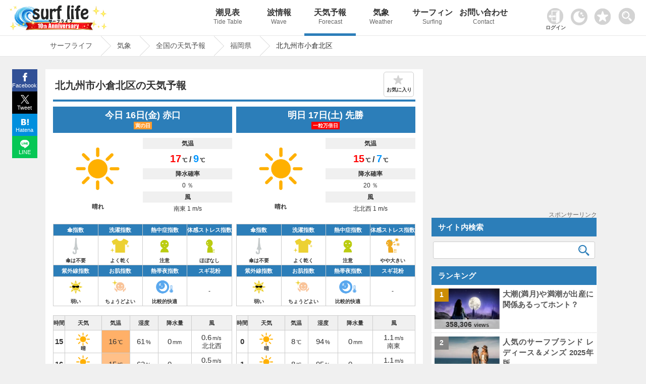

--- FILE ---
content_type: text/html; charset=UTF-8
request_url: https://www.surf-life.blue/weather/forecast/%E7%A6%8F%E5%B2%A1%E7%9C%8C/%E5%8C%97%E4%B9%9D%E5%B7%9E%E5%B8%82%E5%B0%8F%E5%80%89%E5%8C%97%E5%8C%BA/
body_size: 20640
content:
<!DOCTYPE html><html lang="ja"><head><meta name="viewport" content="width=device-width"><meta charset="UTF-8"><link rel="dns-prefetch" href="https://maps.googleapis.com"><link rel="dns-prefetch" href="https://pagead2.googlesyndication.com"><link rel="dns-prefetch" href="https://fonts.gstatic.com"><link rel="preconnect" href="https://maps.googleapis.com" crossorigin><link rel="preconnect" href="https://fonts.gstatic.com" crossorigin><link rel="preconnect" href="https://gnetwork.gliastudios.com" crossorigin><link rel="preconnect" href="https://player.gliacloud.com" crossorigin><link rel="preconnect" href="https://imp-adedge.i-mobile.co.jp" crossorigin><link rel="preload" href="/css/icon/fonts/icomoon.ttf?ht5h001" as="font" type="font/ttf" crossorigin><style>@charset "UTF-8";html,body,div,span,h1,h2,h3,p,img,ins,dl,dt,dd,ul,li,form,label{margin:0;padding:0;border:0;outline:0;font-size:100%;vertical-align:baseline;background:transparent}html{height:100%;overflow-y:scroll}body{-webkit-text-size-adjust:100%;line-height:1;font-family:"Helvetica Neue",Helvetica,Arial,Verdana,"ヒラギノ角ゴ ProN W3","Hiragino Kaku Gothic ProN","メイリオ",Meiryo,"ＭＳ Ｐゴシック","MS PGothic",sans-serif;height:100%}li{list-style:none}a{margin:0;padding:0;font-size:100%;vertical-align:baseline;background:transparent}input{vertical-align:middle}#accordion .toggle{display:none}img{margin:0;padding:0;vertical-align:bottom;max-width:100%;height:auto}.clearfix{overflow:hidden;height:100%}#main-content1-area{width:68%;display:inline-block;vertical-align:top;margin-right:1.5%}#main-content1{background-color:#FFF;margin-bottom:50px;padding:12px 2% 30px}#main-content1-sidebar{width:calc(30% - 1px);display:inline-block;margin-bottom:285px;vertical-align:top;position:-webkit-sticky;position:sticky;top:80px}.type-page,.post_title{line-height:1.7}.post_title{margin:10px 0px 0px 0px;padding:10px 0px 0px 0px;clear:both;border-top:#2c7eb9 4px solid}.post_title img{margin:0.5em 0px;border:1px solid #CCC}.type-page .post_title{margin:0px 0px 0px 0px;padding:10px 0px 0px 0px;clear:both;border-top:#2c7eb9 4px solid}.type-page h1{font-weight:bold;line-height:1.3;padding:8px 0.5% 15px;font-size:130%;position:relative}.type-page h3{padding:20px 0.5% 2px;line-height:1.3;font-size:115%;clear:both}.site-logo{vertical-align:middle;width:300px;display:inline-block;padding:10px 0px 0px 1%}#header_wrap{background-repeat:repeat-x;width:100%;position:fixed;z-index:1001;border-bottom:1px #e6e6e6 solid}#header-area{width:99%;min-height:70px;margin:0 auto;position:relative;padding:0px 0px 0px 0px}#pc_header_menu ul{position:absolute;top:0px;right:-13vw;width:84%}#pc_header_menu ul li{display:inline-block;width:10%;text-align:center}#pc_header_menu ul li p{font-weight:normal;font-size:12px;line-height:1.8;color:#666}#pc_header_menu ul li a{display:block;text-decoration:none;padding:17px 0;font-weight:bold;white-space:nowrap;font-size:16px;color:#333}#pc_header_menu ul li.navi_on a{border-bottom:5px solid #2c7eb9;padding:17px 0 12px}.tcon{width:55px!important;position:absolute;border:none;display:flex;display:-webkit-flex;display:-ms-flexbox;background-color:rgba(0,0,0,0);top:4px;right:0}.tcon:before{content:'';width:33px;height:33px;margin:10px 0 0 0;background-image:url(/img/search.png);background-repeat:no-repeat;background-size:33px 33px}#header-area .favorite img{width:33px;height:auto}#header-area .favorite{position:absolute;top:16px;right:64px}.access_ranking ul{border-top:1px dotted #ccc}.access_ranking ul li{border-bottom:1px dotted #ccc}.access_ranking ul li a{text-decoration:none;display:block;padding:12px 5px;position:relative}@media screen and (-webkit-min-device-pixel-ratio:0){::i-block-chrome{width:100%}}#page-pan{border-top:1px solid #e6e6e6;padding-top:70px;margin-bottom:25px;border-bottom:1px solid #e6e6e6;content:'';display:block;background-repeat:repeat-x;width:100%;z-index:1}.page-pan-area{margin:auto;max-width:1100px;white-space:nowrap;overflow:hidden;white-space:nowrap}#breadcrumb ul{margin:0 auto;padding:0;display:flex}#breadcrumb ul li{font-size:14px;height:40px;line-height:39px;margin-right:23px;position:relative;padding:0 17px 0 9px}#breadcrumb ul li a{display:block;text-decoration:none}#breadcrumb ul li a:before,#breadcrumb ul li a:after{content:"";display:block;position:absolute;top:0;border-top:20px solid transparent;border-right:20px solid transparent;border-bottom:20px solid transparent}#breadcrumb li a:before{right:-40px;border-left:20px solid #ccc}#breadcrumb li a:after{right:-39px;border-left:20px solid #fff}#page{max-width:1100px;margin:0% auto;min-height:calc(100vh - 144px)}.post_title,.wideget-title-color{text-align:justify;text-justify:inter-ideograph;-ms-text-justify:inter-ideograph}.sidebar .wideget-title-color{font-size:15px;line-height:1.4}.post-view-count{font-weight:bold;font-size:95%}.post-views{font-size:70%}.list-post-view{color:#333;font-family:Arial,Helvetica,sans-serif;line-height:0.6;white-space:nowrap;position:absolute;bottom:0px;left:0px;right:0;margin:0 auto;text-align:center;width:calc(100% + 2px);padding:5px 0;background-color:#ffffff;background-color:rgba(255,255,255,0.7);filter:alpha(opacity=60);-ms-filter:"alpha(opacity=60)"}.new-post-img img{width:100%;height:auto}.img-new-post img{border:#ccc 1px solid}.new-post-img{position:relative}.ranking-img{position:absolute;top:0px;left:-13px;width:20%;height:20%}.ranking-i{font-weight:bold;padding:25% 40%;position:absolute;font-family:Arial,Helvetica,sans-serif;font-size:90%;background-color:#FFF;background-color:rgba(255,255,255,0.8)}.sidebar .side_banner{margin-bottom:10px;text-align:center;min-height:287px;position:relative}.ranking{font-weight:bold;padding:1.5px 5px;text-align:center;font-family:Arial,Helvetica,sans-serif}.img-new-post{clear:both;width:100%;border-bottom:#ccc 1px dotted;background-color:#fff;margin:0px 0px 0px 0%}.sidebar .img-new-post{padding:7px 1% 7px 1%;width:98%}.sidebar .new-post-img{float:left;width:40%;height:80px;overflow:hidden;margin:0px 1% 0px 1%}.sidebar .new-post-img img{position:absolute;top:50%;left:50%;-webkit-transform:translate(-50%,-50%);-ms-transform:translate(-50%,-50%);transform:translate(-50%,-50%);width:100%;height:100%}.sidebar .new-post-title{float:left;width:56%;text-indent:0px;padding:0px 1% 3px 1%}.sidebar a{text-decoration:none}.post_title h3{line-height:1.4;font-size:115%;clear:both}.share{margin:0px auto;position:fixed;bottom:0;width:50px;z-index:100;left:-1183px;right:0;top:137px}.share ul{margin:0;padding:0;list-style:none}.share li{width:50px}.share li a{display:block;line-height:1.8;color:#fff;font-size:11px;text-decoration:none;text-align:center}.share li a:visited{color:#fff}.share ul:after{content:"";display:block;clear:both}.tweet a{background:url(/img/x.svg) no-repeat 50% 7px / 17px 17px;padding:23px 0 2px;background-color:#000000}.facebook a{background:url(/img/facebook.svg) no-repeat 50% 7px / 17px 17px;padding:23px 0 2px;background-color:#315096}.hatena a{background:url(/img/hatena.svg) no-repeat 50% 9px / 15px 15px;padding:23px 0 2px;background-color:#008fde}.line a{background:url(/img/line.svg) no-repeat 50% 7px / 18px 18px;padding:23px 0 2px;background-color:#06C755}.access_ranking li,.tide_list a{position:relative}.access_ranking a:before,.tide_list a:before{content:"";position:absolute;display:block;width:10px;height:10px;top:0;bottom:0;margin:auto;right:12px;border-top:solid 3px #999;border-right:solid 3px #999;-webkit-transform:rotate(45deg);transform:rotate(45deg)}.favorite_list{position:relative;border:1px solid #ccc;margin:-1px 0 0 0!important;z-index:0}@font-face{font-family:'icomoon';font-display:swap;src:url('icon/fonts/icomoon.eot?ht5h001');src:url('icon/fonts/icomoon.eot?ht5h001#iefix') format('embedded-opentype'),url('icon/fonts/icomoon.ttf?ht5h001') format('truetype'),url('icon/fonts/icomoon.woff?ht5h001') format('woff'),url('icon/fonts/icomoon.svg?ht5h001#icomoon') format('svg');font-weight:normal;font-style:normal}[class^="icon-"]{font-family:'icomoon'!important;speak:none;font-style:normal;font-weight:normal;font-variant:normal;text-transform:none;line-height:1;-webkit-font-smoothing:antialiased;-moz-osx-font-smoothing:grayscale}.icon-facebook{display:block;position:relative;left:-3px;font-size:16px}.icon-twitter{display:block;position:relative;top:1px;left:-1px}.icon-hatebu{display:block;position:relative;top:1px;left:-1px}.icon-line{display:block;position:relative;font-size:100%;top:1px;left:-1px}.rounded{clear:both;width:96%;padding:11px 0 11px 4%;margin:0px 0px 0px 0px;text-align:left}.sidebar_block{margin:0px 0px 15px 0px}.sidebar_block.ranking_list{background-color:#fff}.new-post-title a,.page-pan-area a{text-decoration:none}.search-aria{width:98%;padding:0 1%}.sidebar .search-aria{margin-top:10px}dl.search-form{position:relative;background-color:#fff;border:1px solid #ccc;border-radius:3px}dl.search-form dt{padding:0px 1% 0px 1%}dl.search-form dt input{width:90%;padding:1px 0;height:30px;background:none;border:none;font-size:15px;color:#555}dl.search-form dd{position:absolute;top:1px;right:2px;width:10%}dl.search-form dd button{display:block;width:100%;height:30px;line-height:29px;padding:0px 0;background:none;border:none}.search-form #searchsubmit:before{vertical-align:middle;content:"\e925";font-size:22px;font-family:"icomoon",sans-serif}.sidebar dl.search-form dt input{width:88%}.sidebar dl.search-form dd{width:12%}.tide_list{overflow:hidden;margin-bottom:15px;border:1px solid #ccc;overflow:hidden;clear:both;margin:0px 0;padding:0}.tide_list li{width:calc(50% - 1px);float:left;border-bottom:1px solid #CCC;text-align:center;margin:0px 0px 0px 0px}.tide_list li:nth-child(odd){border-right:1px solid #ccc}.tide_list a{display:block;text-decoration:none;padding:7px 20px;white-space:nowrap}.tide_list li:nth-child(odd){border-right:1px solid #ccc}#search_gps{vertical-align:middle;border:1px solid #ccc;text-align:center;padding:8px 0;font-weight:bold}#search_gps:before{content:"";display:inline-block;vertical-align:middle;width:1.8em;height:1.8em;background:url(/img/gps.svg) no-repeat;background-size:contain;margin-right:3px}#sp_h_menu{width:100%;margin:71px auto 0 auto;display:none;z-index:600;position:fixed;background-color:#f0f0f0}#sp_h_menu .search-aria{width:94%;padding:3px 1%;margin:12px auto}.tcon::-moz-focus-inner{border:0}.tcon-menu--xcross{width:auto}@media screen and (max-width:1500px){#pc_header_menu ul{right:-6vw;width:80%}}@media screen and (min-width:770px){#sp_header_menu{display:none}}@media screen and (max-width:1000px){#sp_h_menu{margin:43px auto 0 auto}}@media screen and (max-width:770px){body{position:relative}#page-pan{margin-bottom:0px}.sidebar .side_banner{min-height:inherit}#breadcrumb ul li{padding:0 0px 0 5px}#page{overflow:hidden}#breadcrumb:before{top:0px}.tcon{top:1px;right:0px;margin:auto 0;width:47px!important}#header-area .favorite{width:30px;right:50px;top:13px}.darkArea{width:65px;left:5px;top:15px}.darkArea label span:after{font-size:10px}#header_wrap{position:inherit}#pc_header_menu{display:none}#sp_header_menu{z-index:100;box-shadow:0px 3px 2px rgba(0,0,0,0.2);width:100%;overflow:hidden}#sp_h_menu{margin:0px auto 0 auto;position:inherit}#sp_header_menu ul{margin:0 auto;padding:0;width:100%;overflow-x:auto;white-space:nowrap;overflow-scrolling:touch;-webkit-overflow-scrolling:touch;background-color:#2c7eb9}#sp_header_menu ul::-webkit-scrollbar{display:none}#sp_header_menu ul li{display:inline-block}#sp_header_menu ul li a{display:block;color:#fff;padding:20px 12px;text-decoration:none;font-size:12px;font-weight:bold}#sp_header_menu ul li.navi_on a{background-color:#5caee9}#page-pan{padding-top:0px}.page-pan-area{overflow-x:scroll;overflow-y:hidden}#breadcrumb ul li{margin-right:18px;padding-right:3px;font-size:13px;font-weight:bold}[class^="icon-"]{font-family:'icomoon'!important;speak:none;font-style:normal;font-weight:normal;font-variant:normal;text-transform:none;line-height:1;-webkit-font-smoothing:antialiased;-moz-osx-font-smoothing:grayscale}.page-pan-area{margin-top:0px}.sidebar dl.search-form dt input{width:90%}.sidebar dl.search-form dd{width:10%}.post-view-count{font-size:88%}#main-content1-sidebar{background-color:#fff}.site-logo{width:100%;text-align:center;padding:2px 0px 0px 0px;margin:0px 0px 0px -5px;height:53px;line-height:53px}#main-content1-sidebar{margin:0 auto;padding:0px 0 30px;clear:both;width:100%}#main-content1-area{clear:both;width:100%;padding:0;margin:0}#main-content1{margin:0 auto 0 auto;padding:15px 2%;clear:both;width:96%}.rounded{clear:both;width:96%;padding:11px 2% 11px;margin:15px 0px 0px}.sidebar{text-align:center}.sidebar .new-post-img{margin:0;margin:0 2% 0 1%;float:left;width:30%}.sidebar .new-post-img img{width:inherit;height:inherit}.sidebar .new-post-title{width:67%;padding:0;margin:0;font-size:16px;float:left}#header-area{min-height:inherit;height:60px;margin:0 auto}.access_ranking ul{margin:0 0 -1px 0}#main-content1-sidebar{display:block}}@media screen and (max-width:601px){.sidebar .new-post-img img{width:auto;height:100%}.ranking{padding:5px 1%!important;width:98%!important}}@media screen and (max-width:415px){.sidebar dl.search-form dt input{width:85%}.sidebar dl.search-form dd{width:15%}.list-post-view{padding:5% 0px 8%}.site-logo{text-align:left;padding-left:6%;width:94%}.site-logo.logo-position{text-align:center;padding:3px 0 0 0;margin:0;width:100%}.post-view-count{font-size:82%}.post-views{font-size:65%}.rounded{padding:11px 3% 11px}.sidebar .new-post-img{margin:0px 2% 0px 0px}.share span{font-size:16px;margin-top:-3px;padding-bottom:3px;display:block}.share li a{font-size:12px}}@media screen and (max-width:319px){.sidebar dl.search-form dt input{width:85%}.sidebar dl.search-form dd{width:15%}.list-post-view{display:none}}body{background-color:#f0f0f0;font-size:15px;color:#333333}#header_wrap{background-color:#ffffff}#page-pan{background-color:#fff}a{color:#555555}.type-page .post_title{border-top:#2c7eb9 4px solid}.rounded{color:#ffffff;background-color:#2c7eb9}.page-pan-area a{color:#555}.sidebar_block .list0 .ranking-i{background-color:#cc8d05}.sidebar_block .list1 .ranking-i{background-color:#848484}.sidebar_block .list2 .ranking-i{background-color:#bb6e44}.st-i1{background-color:#2c7eb9;background-color:rgba(76,158,217,1);color:#fff}#searchsubmit:before{color:#2c7eb9}@media screen and (max-width:1100px){.share{margin:0px auto;bottom:0;width:100%;z-index:100;left:0;right:0;top:inherit}.share li{display:inline-block;width:25%;vertical-align:top}.share li a{padding:21px 0px 4px;line-height:1.5}#pc_header_menu ul{right:-1vw}}</style><!-- ogp --><meta property="og:image" content="https://www.surf-life.blue/img/main_visual1.jpg"><meta property="og:locale" content="ja_JP"><meta property="og:type" content="article"><meta property="og:title" content="北九州市小倉北区(福岡県)の10日間天気｜雨雲レーダー｜Surf life"><meta property="og:description" content="北九州市小倉北区(福岡県)の10日間先までの天気予報を掲載。リアルタイムの雨雲レーダーは、5分ごとに実況予想マップを確認することができ、急な天気の変化にも対応。全国1,896箇所、3時間ごとの天気・気圧・降水量・風速・風向き・湿度などをはじめ、傘指数・熱中症指数・お肌指数・体感ストレス指数・洗濯指数・紫外線(UV)指数・スギ花粉指数の情報を確認することができます。海でサーフィンや釣りなど海のアクティビティをする方の強い味方。海情報や天気ならサーフライフへ。"><meta property="og:url" content="https://www.surf-life.blue/weather/forecast/%E7%A6%8F%E5%B2%A1%E7%9C%8C/%E5%8C%97%E4%B9%9D%E5%B7%9E%E5%B8%82%E5%B0%8F%E5%80%89%E5%8C%97%E5%8C%BA/"><meta property="og:site_name" content="サーフィンの情報が満載！最高なひと時を海で楽しもう｜Surf life"><meta name="twitter:card" content="summary_large_image"><meta name="twitter:description" content="北九州市小倉北区(福岡県)の10日間先までの天気予報を掲載。リアルタイムの雨雲レーダーは、5分ごとに実況予想マップを確認することができ、急な天気の変化にも対応。全国1,896箇所、3時間ごとの天気・気圧・降水量・風速・風向き・湿度などをはじめ、傘指数・熱中症指数・お肌指数・体感ストレス指数・洗濯指数・紫外線(UV)指数・スギ花粉指数の情報を確認することができます。海でサーフィンや釣りなど海のアクティビティをする方の強い味方。海情報や天気ならサーフライフへ。"><meta name="twitter:title" content="北九州市小倉北区(福岡県)の10日間天気｜雨雲レーダー｜Surf life"><!-- End ogp --><link rel="canonical" href="https://www.surf-life.blue/weather/forecast/%E7%A6%8F%E5%B2%A1%E7%9C%8C/%E5%8C%97%E4%B9%9D%E5%B7%9E%E5%B8%82%E5%B0%8F%E5%80%89%E5%8C%97%E5%8C%BA/"><title>北九州市小倉北区(福岡県)の10日間天気｜雨雲レーダー｜Surf life</title><meta name="description" content="北九州市小倉北区(福岡県)の10日間先までの天気予報を掲載。リアルタイムの雨雲レーダーは、5分ごとに実況予想マップを確認することができ、急な天気の変化にも対応。全国1,896箇所、3時間ごとの天気・気圧・降水量・風速・風向き・湿度などをはじめ、傘指数・熱中症指数・お肌指数・体感ストレス指数・洗濯指数・紫外線(UV)指数・スギ花粉指数の情報を確認することができます。海でサーフィンや釣りなど海のアクティビティをする方の強い味方。海情報や天気ならサーフライフへ。"><link rel="stylesheet" href="/css/style.css?20260107233042"><!-- IOS用　START --><meta name="apple-mobile-web-app-capable" content="yes"><meta name="apple-mobile-web-app-status-bar-style" content="black"><meta name="apple-mobile-web-app-title" content="サーフライフ"><link rel="apple-touch-icon" href="/img/cropped-surf-life-i-192x192.png"><!-- IOS用　END --><!-- ウェブアプリマニフェストの読み込み --><link rel="manifest" href="/manifest.json?20211103130639"><!-- ServiceWorkerの登録 --><link rel="icon" href="/img/cropped-surf-life-i-32x32.png" sizes="32x32" /><link rel="icon" href="/img/cropped-surf-life-i-192x192.png" sizes="192x192" /><link rel="apple-touch-icon-precomposed" href="/img/cropped-surf-life-i-180x180.png" /><meta name="msapplication-TileImage" content="/img/cropped-surf-life-i-270x270.png" /><script async src="https://pagead2.googlesyndication.com/pagead/js/adsbygoogle.js?client=ca-pub-8581077115110557" data-overlays="bottom" crossorigin="anonymous"></script>
<script async src="https://imp-adedge.i-mobile.co.jp/smarttags/f1KFb6vIxkGwxpbD6FbK_w.js"></script>
<script>var _paq = window._paq = window._paq || [];_paq.push(['setSecureCookie', true]);_paq.push(['setCookieDomain', '*.surf-life.blue']);_paq.push(['trackPageView']);_paq.push(['enableLinkTracking']);(function() {var u="https://www.surf-life.blue/analytics-surf-life/";_paq.push(['setTrackerUrl', u+'matomo.php']);_paq.push(['setSiteId', '1']);var d=document, g=d.createElement('script'), s=d.getElementsByTagName('script')[0];g.async=true; g.src=u+'matomo.js'; s.parentNode.insertBefore(g,s);})();</script>
<script>window.smarttag = window.smarttag || {cmd: []};</script></head><body class="home blog"><!-- タグマネージャー--><!-- End Google Tag Manager (noscript) -->	<div id="header_wrap"><div id="header-area"><!-- header_navi START --><div class="site-logo logo-position"><a href="/" title="Surf life"><img src="/img/new_logo10_2026.png"></a></div><!-- #pc_header_navi --><div id="pc_header_menu"><ul><li class=""><a href="/weather/tide_level/">潮見表<p>Tide Table</p></a></li><li class=""><a href="/surf/spots/">波情報<p>Wave</p></a></li><li class="navi_on"><a href="/weather/forecast/">天気予報<p>Forecast</p></a></li><li class=""><a href="/weather/">気象<p>Weather</p></a></li><li class=""><a href="/surf/">サーフィン<p>Surfing</p></a></li><li class=""><a href="/contact/">お問い合わせ<p>Contact</p></a></li></ul></div><style>
.user_login_icon {margin: 0px 6px 0 0;width: 32px;}
.login_user_icon{width: 33px;margin: 0 0 3px 0;}
.login-txt{font-size: 10px;font-weight: bold;margin:2px 0 0 -3px;}
#userSection{position: absolute;top: 16px;right: 152px;max-width: 46px;}
#userSection .auth-btn{	border: none;background-color: inherit;text-decoration: none;}
#userSection .auth-btn .profile-img{width: 33px;height: 33px;border-radius: 50%;object-fit: cover;}
#userSection .user-name{font-size: 8px;white-space: nowrap;}
@media screen and (max-width: 770px) {
#userSection a{display: block;background-color: #333;width: 50px;height: 50px;}
.login_user_icon{margin: 0 0 8px 0;}
.user-section .auth-btn {display: block !important;width: 100%;box-sizing: border-box;}
.user-section .auth-btn {pointer-events: auto;}
.user-section .profile-img {border: 8px solid transparent;box-sizing: content-box;}
#userSection .user-name {margin: -6px 0 0 0;}
#userSection .auth-btn .profile-img{margin: -8px 0 0 0;}
}
</style>
<div class="user-section" id="userSection"><!-- ログイン --></div>
<div class="darkArea" id="makeImg"><input type="checkbox" id="darkcheck" checked=""><label for="darkcheck"><span></span></label></div>
<script>var dark_checkbox = document.getElementById('darkcheck');var body = document.body;if(localStorage.getItem('dark_mode') === 'true'){body.id = 'darkBody';dark_checkbox.checked = false;window.dataLayer = window.dataLayer || [];dataLayer.push({event: "darkmode",darkmode: 1,});}else{dark_checkbox.checked = true;localStorage.setItem('dark_mode', false);}
dark_checkbox.addEventListener('change', function() {if (dark_checkbox.checked) {body.removeAttribute('id');localStorage.setItem('dark_mode', false);} else {body.id = 'darkBody';localStorage.setItem('dark_mode', true);}});</script><div class="favorite"><a href="/favorite.php"><img id="favorite_c" src="/img/favorite.png" alt="お気に入り" width="60" height="60"></a></div><!-- #pc_header_navi --><button type="button" class="tcon tcon-menu--xcross out_b" onclick="search_menu()" aria-label="toggle menu" tabindex="-1"></button></div><!-- #header-area --></div><!-- #header_wrap --><div id="sp_h_menu" style="display: none;"><div class="search-aria"><div class="gcse-searchbox-only"></div></div></div><!-- #sp_h_menu　--><!-- #sp_header_navi --><div id="sp_header_menu"><ul><li class=""><a href="/">Home</a></li><li class=""><a href="/weather/tide_level/">潮見表</a></li><li class=""><a href="/surf/spots/">波情報</a></li><li class="navi_on"><a href="/weather/forecast/">天気予報</a></li><li class=""><a href="/weather/">気象</a></li><li class=""><a href="/surf/">サーフィン</a></li><li class=""><a href="/contact/">お問い合わせ</a></li></ul></div><!-- #sp_header_navi --><div id="page-pan"><div class="page-pan-area"><div id="breadcrumb" class="cf">
<ul itemscope itemtype="http://schema.org/BreadcrumbList"><li itemprop="itemListElement" itemscope itemtype="http://schema.org/ListItem"><a href="/" itemprop="item"><span itemprop="name">サーフライフ</span></a><meta itemprop="position" content="1"></li><li itemprop="itemListElement" itemscope itemtype="http://schema.org/ListItem"><a href="/weather/" itemprop="item"><span itemprop="name"> 気象</span></a><meta itemprop="position" content="2"></li><li itemprop="itemListElement" itemscope itemtype="http://schema.org/ListItem"><a href="/weather/forecast/" itemprop="item"><span itemprop="name"> 全国の天気予報</span></a><meta itemprop="position" content="3"></li><li itemprop="itemListElement" itemscope itemtype="http://schema.org/ListItem"><a href="/weather/forecast/福岡県/" itemprop="item"><span itemprop="name"> 福岡県</span></a><meta itemprop="position" content="4"></li><li itemprop="itemListElement" itemscope itemtype="http://schema.org/ListItem"><span itemprop="name">北九州市小倉北区</span><meta itemprop="position" content="5"></li></ul>
</div></div></div><!-- header_navi END -->
<div id="page" >
<script src="/user/content-filter.js"></script>
<script>
async function checkAuthStatus(){try{const response=await fetch('/includes/auth-status.php',{method:'GET',credentials:'include',headers:{'Cache-Control':'no-cache','Pragma':'no-cache'}});const data=await response.json();return data}catch(error){console.error('認証状態取得エラー:',error);return{isLoggedIn:!1}}} window.authStatus=null;async function updateUserSection(){const userSection=document.getElementById('userSection');const authStatus=await checkAuthStatus();window.authStatus=authStatus;function syncFavoritesToDatabase(authStatus,favoriteType){const localFavorites=localStorage.getItem(favoriteType);if(localFavorites){const req=new FormData();req.set("action","sync");req.set("type",favoriteType);req.set("local_favorites",localFavorites);if(authStatus.csrfToken){req.set("csrf_token",authStatus.csrfToken)} const xhr=new XMLHttpRequest();xhr.open("POST","/user/favorite-api.php");xhr.onreadystatechange=function(){if(this.readyState==4&&this.status==200){try{const response=JSON.parse(this.responseText);if(response.success){if(response.favorites&&response.favorites.length>0){localStorage.setItem(favoriteType,JSON.stringify(response.favorites))}else{localStorage.removeItem(favoriteType)}}else{}}catch(e){}}};xhr.send(req)}} if(authStatus.isLoggedIn){const profileImg=authStatus.profilePic?`<img src="${authStatus.profilePic}" alt="マイページ" class="profile-img" onerror="this.src='/img/user_icon.png';this.classList.remove('profile-img')">`:`<img src="/img/user_icon.png" alt="マイページ" class="login_user_icon">`;userSection.innerHTML=` <a href="/user/index.php" class="auth-btn"> ${profileImg} <div class="user-name">${authStatus.userName}さん</div> </a> `;syncFavoritesToDatabase(authStatus,'shio_favorite');syncFavoritesToDatabase(authStatus,'surf_point');syncFavoritesToDatabase(authStatus,'area_forecast');syncFavoritesToDatabase(authStatus,'spot_forecast')}else{userSection.innerHTML=` <a href="/user/login.php" class="auth-btn"> <img src="/img/userlogin.png" alt="ログイン" class="user_login_icon"> <p class="login-txt">ログイン</p> </a> `}} document.addEventListener('DOMContentLoaded',updateUserSection)
</script><style>.leaflet-marker-pane img {border: none !important;}
</style><div id="main-content1-area"> <div id="main-content1"> <div id="content-single"> <!-- 表示内容を記述 --> <div class="forecast page type-page">  <div class="page_title"><h1 id="disp_0">北九州市小倉北区の天気予報</h1><div id="favorite" class="off">お気に入り</div></div><div class="post_title"><div id="forecast_archive"></div><script type="application/ld+json">{"@context":"https://schema.org","@type":"Place","name":"北九州市小倉北区","address":"福岡県","geo":{"@type":"GeoCoordinates","latitude":"33.880882","longitude":"130.873419"}}</script><div class="change_tab_cont show">
                      <script type="application/ld+json">{"@context":"https://schema.org","@type":"Dataset","inLanguage":"ja","name":"北九州市小倉北区の天気予報","keywords":["天気","天気予報","北九州市小倉北区","今日","明日","週間","現在地","台風","雨雲","風速","風向き","降水量","湿度","雨雲レーダー","ひまわり","六曜","1時間天気","週間天気","10日間天気","海水温","天気図","レジャー","熱中症指数","体感ストレス指数","お肌指数","紫外線指数","洗濯指数","傘指数","熱帯夜","ビール指数","スギ花粉指数"],"description":"北九州市小倉北区の10日間天気予報を提供しています。リアルタイムの雨雲レーダーは、5分ごとに実況予想マップを確認することができ、急な天気の変化にも対応。全国1,896箇所、3時間ごとの天気・気圧・降水量・風速・風向き・湿度などをはじめ、傘指数・熱中症指数・お肌指数・体感ストレス指数・洗濯指数・紫外線(UV)指数・スギ花粉指数の情報を確認することができます。","url":"https://www.surf-life.blue/weather/forecast/福岡県/北九州市小倉北区/","datePublished":"2026-01-16T12:10:42+09:00","temporalCoverage":"2026-01-16/2026-01-25","geo":{"@type":"GeoCoordinates","latitude":"33.880882","longitude":"130.873419"},"creator":{"@type":"Organization","name":"surf life","url":"https://www.surf-life.blue/"},"mainEntity":{"dataFeedElement":[{"@type":"DataFeedItem","dateCreated":"2026-01-16","item":{"@type":"Thing","name":"晴れ","image":"https://www.surf-life.blue/img/weather3/fine_2014.png","description":"天気: 晴れ、最高気温: 17℃、最低気温: 9℃、降水確率: 0%","additionalProperty":[{"@type":"PropertyValue","name":"最低気温","value":9},{"@type":"PropertyValue","name":"最高気温","value":17},{"@type":"PropertyValue","name":"降水確率","value":0},{"@type":"PropertyValue","name":"風速","value":1.1}]}},{"@type":"DataFeedItem","dateCreated":"2026-01-17","item":{"@type":"Thing","name":"晴れ","image":"https://www.surf-life.blue/img/weather3/fine_2014.png","description":"天気: 晴れ、最高気温: 15℃、最低気温: 7℃、降水確率: 20%","additionalProperty":[{"@type":"PropertyValue","name":"最低気温","value":7},{"@type":"PropertyValue","name":"最高気温","value":15},{"@type":"PropertyValue","name":"降水確率","value":20},{"@type":"PropertyValue","name":"風速","value":1.9}]}},{"@type":"DataFeedItem","dateCreated":"2026-01-18","item":{"@type":"Thing","name":"晴れ","image":"https://www.surf-life.blue/img/weather3/fine_2014.png","description":"天気: 晴れ、最高気温: 13℃、最低気温: 6℃、降水確率: 20%","additionalProperty":[{"@type":"PropertyValue","name":"最低気温","value":6},{"@type":"PropertyValue","name":"最高気温","value":13},{"@type":"PropertyValue","name":"降水確率","value":20},{"@type":"PropertyValue","name":"風速","value":1.6}]}},{"@type":"DataFeedItem","dateCreated":"2026-01-19","item":{"@type":"Thing","name":"晴れ時々曇り","image":"https://www.surf-life.blue/img/weather3/fine_and_cloudy_2014.png","description":"天気: 晴れ時々曇り、最高気温: 14℃、最低気温: 7℃、降水確率: 20%","additionalProperty":[{"@type":"PropertyValue","name":"最低気温","value":7},{"@type":"PropertyValue","name":"最高気温","value":14},{"@type":"PropertyValue","name":"降水確率","value":20},{"@type":"PropertyValue","name":"風速","value":1.9}]}},{"@type":"DataFeedItem","dateCreated":"2026-01-20","item":{"@type":"Thing","name":"曇り時々晴れ","image":"https://www.surf-life.blue/img/weather3/cloudy_and_fine_2014.png","description":"天気: 曇り時々晴れ、最高気温: 11℃、最低気温: 5℃、降水確率: 30%","additionalProperty":[{"@type":"PropertyValue","name":"最低気温","value":5},{"@type":"PropertyValue","name":"最高気温","value":11},{"@type":"PropertyValue","name":"降水確率","value":30},{"@type":"PropertyValue","name":"風速","value":4.7}]}},{"@type":"DataFeedItem","dateCreated":"2026-01-21","item":{"@type":"Thing","name":"曇り一時雪","image":"https://www.surf-life.blue/img/weather3/cloudy_with_occasionalsnow_2014.png","description":"天気: 曇り一時雪、最高気温: 6℃、最低気温: 1℃、降水確率: 50%","additionalProperty":[{"@type":"PropertyValue","name":"最低気温","value":1},{"@type":"PropertyValue","name":"最高気温","value":6},{"@type":"PropertyValue","name":"降水確率","value":50},{"@type":"PropertyValue","name":"風速","value":7.6}]}},{"@type":"DataFeedItem","dateCreated":"2026-01-22","item":{"@type":"Thing","name":"曇り一時雪","image":"https://www.surf-life.blue/img/weather3/cloudy_with_occasionalsnow_2014.png","description":"天気: 曇り一時雪、最高気温: 5℃、最低気温: 0℃、降水確率: 50%","additionalProperty":[{"@type":"PropertyValue","name":"最低気温","value":0},{"@type":"PropertyValue","name":"最高気温","value":5},{"@type":"PropertyValue","name":"降水確率","value":50},{"@type":"PropertyValue","name":"風速","value":6.9}]}},{"@type":"DataFeedItem","dateCreated":"2026-01-23","item":{"@type":"Thing","name":"曇り","image":"https://www.surf-life.blue/img/weather3/cloudy_2014.png","description":"天気: 曇り、最高気温: 7℃、最低気温: 2℃、降水確率: 40%","additionalProperty":[{"@type":"PropertyValue","name":"最低気温","value":2},{"@type":"PropertyValue","name":"最高気温","value":7},{"@type":"PropertyValue","name":"降水確率","value":40},{"@type":"PropertyValue","name":"風速","value":5.9}]}},{"@type":"DataFeedItem","dateCreated":"2026-01-24","item":{"@type":"Thing","name":"曇り時々晴れ","image":"https://www.surf-life.blue/img/weather3/cloudy_and_fine_2014.png","description":"天気: 曇り時々晴れ、最高気温: 6℃、最低気温: 3℃、降水確率: 40%","additionalProperty":[{"@type":"PropertyValue","name":"最低気温","value":3},{"@type":"PropertyValue","name":"最高気温","value":6},{"@type":"PropertyValue","name":"降水確率","value":40},{"@type":"PropertyValue","name":"風速","value":6.3}]}},{"@type":"DataFeedItem","dateCreated":"2026-01-25","item":{"@type":"Thing","name":"晴れ時々曇り","image":"https://www.surf-life.blue/img/weather3/fine_and_cloudy_2014.png","description":"天気: 晴れ時々曇り、最高気温: 9℃、最低気温: 4℃、降水確率: 20%","additionalProperty":[{"@type":"PropertyValue","name":"最低気温","value":4},{"@type":"PropertyValue","name":"最高気温","value":9},{"@type":"PropertyValue","name":"降水確率","value":20},{"@type":"PropertyValue","name":"風速","value":3.4}]}}]}}</script>  <div class="weather_out">
  <div class='inner'><h2>今日 16日(金) 赤口<p> <span class='tiger'>寅の日</span></p></h2><div class="left"><img src="[data-uri]" class="lazyload" data-src="/img/weather3/fine_2014.png" width="177" height="114"  alt="晴れ"><p>晴れ</p></div><div class="right"><h4>気温</h4><p class="temp"><span class="max">17</span><span class="tani">℃</span> / <span class="min">9</span><span class="tani">℃</span></p><h4>降水確率</h4><p>0 ％</p><h4>風</h4><p>南東 1 m/s</p></div><table class="index_table"><tbody><tr><th>傘指数</th><th>洗濯指数</th><th>熱中症指数</th><th>体感ストレス指数</th></tr><tr><td><img src="[data-uri]" class="lazyload" data-src="/img/weather_index/ic_umbrella_lv0.png" alt="傘は不要" width="40" height="40"><p>傘は不要</p></td><td><img src="[data-uri]" class="lazyload" data-src="/img/weather_index/ic_laundry_lv2.png" alt="よく乾く" width="40" height="40"><p>よく乾く</p></td><td><img src="[data-uri]" class="lazyload" data-src="/img/weather_index/ic_heatstroke_lv0.png" alt="注意" width="40" height="40"><p>注意</p></td><td><img src="[data-uri]" class="lazyload" data-src="/img/weather_index/ic_stress_lv0.png" alt="体感ストレスはほぼなし" width="40" height="40"><p>ほぼなし</p></td></tr><tr><th>紫外線指数</th><th>お肌指数</th><th>熱帯夜指数</th><th>スギ花粉</th></tr><tr><td><img src="[data-uri]" class="lazyload" data-src="/img/weather_index/ic_ultraviolet_lv0.png" alt="弱い" width="40" height="40"><p>弱い</p></td><td><img src="[data-uri]" class="lazyload" data-src="/img/weather_index/ic_skin_lv2.png" alt="ちょうどよい" width="40" height="40"><p>ちょうどよい</p></td><td><img src="[data-uri]" class="lazyload" data-src="/img/weather_index/ic_night_lv0.png" alt="比較的快適" width="40" height="40"><p>比較的快適</p></td><td>-</td></tr></tbody></table><table class="forecast_table time2026-01-16"><tbody><tr><th>時間</th><th>天気</th><th>気温</th><th>湿度<br></th><th>降水量<br></th><th>風</th></tr><tr><td class="time"><strong>15</strong></td><td class="icon"><img src="[data-uri]" class="lazyload" data-src="/img/weather3/fine_2014.png" width="55" height="35" alt="晴"><p>晴</p></td><td class="str2" data-hi="16">16<span class="tani">℃</span></td><td>61<span class="tani">%</span></td><td class="str1" data-hi="0">0<span class="tani">mm</span></td><td class="wind_txt str3" data-hi="0.6">0.6<span class="tani">m/s</span><p>北北西</p></td></tr><tr><td class="time"><strong>16</strong></td><td class="icon"><img src="[data-uri]" class="lazyload" data-src="/img/weather3/fine_2014.png" width="55" height="35" alt="晴"><p>晴</p></td><td class="str2" data-hi="15">15<span class="tani">℃</span></td><td>62<span class="tani">%</span></td><td class="str1" data-hi="0">0<span class="tani">mm</span></td><td class="wind_txt str3" data-hi="0.5">0.5<span class="tani">m/s</span><p>北</p></td></tr><tr><td class="time"><strong>17</strong></td><td class="icon"><img src="[data-uri]" class="lazyload" data-src="/img/weather3/fine_2014.png" width="55" height="35" alt="晴"><p>晴</p></td><td class="str2" data-hi="14">14<span class="tani">℃</span></td><td>67<span class="tani">%</span></td><td class="str1" data-hi="0">0<span class="tani">mm</span></td><td class="wind_txt str3" data-hi="0.6">0.6<span class="tani">m/s</span><p>北</p></td></tr><tr><td class="time"><strong>18</strong></td><td class="icon"><img src="[data-uri]" class="lazyload" data-src="/img/weather3/fine_2014.png" width="55" height="35" alt="晴"><p>晴</p></td><td class="str2" data-hi="13">13<span class="tani">℃</span></td><td>74<span class="tani">%</span></td><td class="str1" data-hi="0">0<span class="tani">mm</span></td><td class="wind_txt str3" data-hi="0.4">0.4<span class="tani">m/s</span><p>北</p></td></tr><tr><td class="time"><strong>19</strong></td><td class="icon"><img src="[data-uri]" class="lazyload" data-src="/img/weather3/fine_2014.png" width="55" height="35" alt="晴"><p>晴</p></td><td class="str2" data-hi="11">11<span class="tani">℃</span></td><td>84<span class="tani">%</span></td><td class="str1" data-hi="0">0<span class="tani">mm</span></td><td class="wind_txt str3" data-hi="0">0<span class="tani">m/s</span><p>静穏</p></td></tr><tr><td class="time"><strong>20</strong></td><td class="icon"><img src="[data-uri]" class="lazyload" data-src="/img/weather3/fine_2014.png" width="55" height="35" alt="晴"><p>晴</p></td><td class="str2" data-hi="10">10<span class="tani">℃</span></td><td>90<span class="tani">%</span></td><td class="str1" data-hi="0">0<span class="tani">mm</span></td><td class="wind_txt str3" data-hi="0">0<span class="tani">m/s</span><p>静穏</p></td></tr><tr><td class="time"><strong>21</strong></td><td class="icon"><img src="[data-uri]" class="lazyload" data-src="/img/weather3/fine_2014.png" width="55" height="35" alt="晴"><p>晴</p></td><td class="str2" data-hi="9">9<span class="tani">℃</span></td><td>93<span class="tani">%</span></td><td class="str1" data-hi="0">0<span class="tani">mm</span></td><td class="wind_txt str3" data-hi="0">0<span class="tani">m/s</span><p>静穏</p></td></tr><tr><td class="time"><strong>22</strong></td><td class="icon"><img src="[data-uri]" class="lazyload" data-src="/img/weather3/fine_2014.png" width="55" height="35" alt="晴"><p>晴</p></td><td class="str2" data-hi="9">9<span class="tani">℃</span></td><td>91<span class="tani">%</span></td><td class="str1" data-hi="0">0<span class="tani">mm</span></td><td class="wind_txt str3" data-hi="0.4">0.4<span class="tani">m/s</span><p>南東</p></td></tr><tr><td class="time"><strong>23</strong></td><td class="icon"><img src="[data-uri]" class="lazyload" data-src="/img/weather3/fine_2014.png" width="55" height="35" alt="晴"><p>晴</p></td><td class="str2" data-hi="8">8<span class="tani">℃</span></td><td>92<span class="tani">%</span></td><td class="str1" data-hi="0">0<span class="tani">mm</span></td><td class="wind_txt str3" data-hi="0.7">0.7<span class="tani">m/s</span><p>南東</p></td></tr></tbody></table><div class="forecast_more" data-day="2026-01-16">もっと見る</div></div><div class='inner second'><h2>明日 17日(土) 先勝<p> <span class='times_day'>一粒万倍日</span></p></h2><div class="left"><img src="[data-uri]" class="lazyload" data-src="/img/weather3/fine_2014.png" width="177" height="114"  alt="晴れ"><p>晴れ</p></div><div class="right"><h4>気温</h4><p class="temp"><span class="max">15</span><span class="tani">℃</span> / <span class="min">7</span><span class="tani">℃</span></p><h4>降水確率</h4><p>20 ％</p><h4>風</h4><p>北北西 1 m/s</p></div><table class="index_table"><tbody><tr><th>傘指数</th><th>洗濯指数</th><th>熱中症指数</th><th>体感ストレス指数</th></tr><tr><td><img src="[data-uri]" class="lazyload" data-src="/img/weather_index/ic_umbrella_lv0.png" alt="傘は不要" width="40" height="40"><p>傘は不要</p></td><td><img src="[data-uri]" class="lazyload" data-src="/img/weather_index/ic_laundry_lv2.png" alt="よく乾く" width="40" height="40"><p>よく乾く</p></td><td><img src="[data-uri]" class="lazyload" data-src="/img/weather_index/ic_heatstroke_lv0.png" alt="注意" width="40" height="40"><p>注意</p></td><td><img src="[data-uri]" class="lazyload" data-src="/img/weather_index/ic_stress_lv1.png" alt="体感ストレスがやや大きい" width="40" height="40"><p>やや大きい</p></td></tr><tr><th>紫外線指数</th><th>お肌指数</th><th>熱帯夜指数</th><th>スギ花粉</th></tr><tr><td><img src="[data-uri]" class="lazyload" data-src="/img/weather_index/ic_ultraviolet_lv0.png" alt="弱い" width="40" height="40"><p>弱い</p></td><td><img src="[data-uri]" class="lazyload" data-src="/img/weather_index/ic_skin_lv2.png" alt="ちょうどよい" width="40" height="40"><p>ちょうどよい</p></td><td><img src="[data-uri]" class="lazyload" data-src="/img/weather_index/ic_night_lv0.png" alt="比較的快適" width="40" height="40"><p>比較的快適</p></td><td>-</td></tr></tbody></table><table class="forecast_table time2026-01-17"><tbody><tr><th>時間</th><th>天気</th><th>気温</th><th>湿度<br></th><th>降水量<br></th><th>風</th></tr><tr><td class="time"><strong>0</strong></td><td class="icon"><img src="[data-uri]" class="lazyload" data-src="/img/weather3/fine_2014.png" width="55" height="35" alt="晴"><p>晴</p></td><td class="str2" data-hi="8">8<span class="tani">℃</span></td><td>94<span class="tani">%</span></td><td class="str1" data-hi="0">0<span class="tani">mm</span></td><td class="wind_txt str3" data-hi="1.1">1.1<span class="tani">m/s</span><p>南東</p></td></tr><tr><td class="time"><strong>1</strong></td><td class="icon"><img src="[data-uri]" class="lazyload" data-src="/img/weather3/fine_2014.png" width="55" height="35" alt="晴"><p>晴</p></td><td class="str2" data-hi="8">8<span class="tani">℃</span></td><td>95<span class="tani">%</span></td><td class="str1" data-hi="0">0<span class="tani">mm</span></td><td class="wind_txt str3" data-hi="1.1">1.1<span class="tani">m/s</span><p>東南東</p></td></tr><tr><td class="time"><strong>2</strong></td><td class="icon"><img src="[data-uri]" class="lazyload" data-src="/img/weather3/fine_2014.png" width="55" height="35" alt="晴"><p>晴</p></td><td class="str2" data-hi="7">7<span class="tani">℃</span></td><td>97<span class="tani">%</span></td><td class="str1" data-hi="0">0<span class="tani">mm</span></td><td class="wind_txt str3" data-hi="1.1">1.1<span class="tani">m/s</span><p>東南東</p></td></tr><tr><td class="time"><strong>3</strong></td><td class="icon"><img src="[data-uri]" class="lazyload" data-src="/img/weather3/fine_2014.png" width="55" height="35" alt="晴"><p>晴</p></td><td class="str2" data-hi="7">7<span class="tani">℃</span></td><td>98<span class="tani">%</span></td><td class="str1" data-hi="0">0<span class="tani">mm</span></td><td class="wind_txt str3" data-hi="1.3">1.3<span class="tani">m/s</span><p>東</p></td></tr><tr><td class="time"><strong>4</strong></td><td class="icon"><img src="[data-uri]" class="lazyload" data-src="/img/weather3/fine_2014.png" width="55" height="35" alt="晴"><p>晴</p></td><td class="str2" data-hi="7">7<span class="tani">℃</span></td><td>97<span class="tani">%</span></td><td class="str1" data-hi="0">0<span class="tani">mm</span></td><td class="wind_txt str3" data-hi="1.1">1.1<span class="tani">m/s</span><p>東南東</p></td></tr><tr><td class="time"><strong>5</strong></td><td class="icon"><img src="[data-uri]" class="lazyload" data-src="/img/weather3/fine_2014.png" width="55" height="35" alt="晴"><p>晴</p></td><td class="str2" data-hi="7">7<span class="tani">℃</span></td><td>96<span class="tani">%</span></td><td class="str1" data-hi="0">0<span class="tani">mm</span></td><td class="wind_txt str3" data-hi="0.9">0.9<span class="tani">m/s</span><p>東南東</p></td></tr><tr><td class="time"><strong>6</strong></td><td class="icon"><img src="[data-uri]" class="lazyload" data-src="/img/weather3/fine_2014.png" width="55" height="35" alt="晴"><p>晴</p></td><td class="str2" data-hi="7">7<span class="tani">℃</span></td><td>94<span class="tani">%</span></td><td class="str1" data-hi="0">0<span class="tani">mm</span></td><td class="wind_txt str3" data-hi="0.6">0.6<span class="tani">m/s</span><p>東南東</p></td></tr><tr><td class="time"><strong>7</strong></td><td class="icon"><img src="[data-uri]" class="lazyload" data-src="/img/weather3/fine_2014.png" width="55" height="35" alt="晴"><p>晴</p></td><td class="str2" data-hi="7">7<span class="tani">℃</span></td><td>94<span class="tani">%</span></td><td class="str1" data-hi="0">0<span class="tani">mm</span></td><td class="wind_txt str3" data-hi="0.5">0.5<span class="tani">m/s</span><p>南</p></td></tr><tr><td class="time"><strong>8</strong></td><td class="icon"><img src="[data-uri]" class="lazyload" data-src="/img/weather3/fine_2014.png" width="55" height="35" alt="晴"><p>晴</p></td><td class="str2" data-hi="7">7<span class="tani">℃</span></td><td>89<span class="tani">%</span></td><td class="str1" data-hi="0">0<span class="tani">mm</span></td><td class="wind_txt str3" data-hi="0.9">0.9<span class="tani">m/s</span><p>南西</p></td></tr><tr><td class="time"><strong>9</strong></td><td class="icon"><img src="[data-uri]" class="lazyload" data-src="/img/weather3/fine_2014.png" width="55" height="35" alt="晴"><p>晴</p></td><td class="str2" data-hi="10">10<span class="tani">℃</span></td><td>83<span class="tani">%</span></td><td class="str1" data-hi="0">0<span class="tani">mm</span></td><td class="wind_txt str3" data-hi="1.5">1.5<span class="tani">m/s</span><p>南西</p></td></tr><tr><td class="time"><strong>10</strong></td><td class="icon"><img src="[data-uri]" class="lazyload" data-src="/img/weather3/fine_2014.png" width="55" height="35" alt="晴"><p>晴</p></td><td class="str2" data-hi="12">12<span class="tani">℃</span></td><td>77<span class="tani">%</span></td><td class="str1" data-hi="0">0<span class="tani">mm</span></td><td class="wind_txt str3" data-hi="1.4">1.4<span class="tani">m/s</span><p>西</p></td></tr><tr><td class="time"><strong>11</strong></td><td class="icon"><img src="[data-uri]" class="lazyload" data-src="/img/weather3/fine_2014.png" width="55" height="35" alt="晴"><p>晴</p></td><td class="str2" data-hi="13">13<span class="tani">℃</span></td><td>74<span class="tani">%</span></td><td class="str1" data-hi="0">0<span class="tani">mm</span></td><td class="wind_txt str3" data-hi="2.3">2.3<span class="tani">m/s</span><p>北西</p></td></tr><tr><td class="time"><strong>12</strong></td><td class="icon"><img src="[data-uri]" class="lazyload" data-src="/img/weather3/fine_2014.png" width="55" height="35" alt="晴"><p>晴</p></td><td class="str2" data-hi="14">14<span class="tani">℃</span></td><td>68<span class="tani">%</span></td><td class="str1" data-hi="0">0<span class="tani">mm</span></td><td class="wind_txt str3" data-hi="3.5">3.5<span class="tani">m/s</span><p>北北西</p></td></tr><tr><td class="time"><strong>13</strong></td><td class="icon"><img src="[data-uri]" class="lazyload" data-src="/img/weather3/fine_2014.png" width="55" height="35" alt="晴"><p>晴</p></td><td class="str2" data-hi="14">14<span class="tani">℃</span></td><td>67<span class="tani">%</span></td><td class="str1" data-hi="0">0<span class="tani">mm</span></td><td class="wind_txt str3" data-hi="3.7">3.7<span class="tani">m/s</span><p>北北西</p></td></tr><tr><td class="time"><strong>14</strong></td><td class="icon"><img src="[data-uri]" class="lazyload" data-src="/img/weather3/fine_2014.png" width="55" height="35" alt="晴"><p>晴</p></td><td class="str2" data-hi="14">14<span class="tani">℃</span></td><td>67<span class="tani">%</span></td><td class="str1" data-hi="0">0<span class="tani">mm</span></td><td class="wind_txt str3" data-hi="4">4<span class="tani">m/s</span><p>北北西</p></td></tr><tr><td class="time"><strong>15</strong></td><td class="icon"><img src="[data-uri]" class="lazyload" data-src="/img/weather3/fine_2014.png" width="55" height="35" alt="晴"><p>晴</p></td><td class="str2" data-hi="14">14<span class="tani">℃</span></td><td>65<span class="tani">%</span></td><td class="str1" data-hi="0">0<span class="tani">mm</span></td><td class="wind_txt str3" data-hi="4.2">4.2<span class="tani">m/s</span><p>北北西</p></td></tr><tr><td class="time"><strong>16</strong></td><td class="icon"><img src="[data-uri]" class="lazyload" data-src="/img/weather3/fine_2014.png" width="55" height="35" alt="晴"><p>晴</p></td><td class="str2" data-hi="13">13<span class="tani">℃</span></td><td>64<span class="tani">%</span></td><td class="str1" data-hi="0">0<span class="tani">mm</span></td><td class="wind_txt str3" data-hi="3.4">3.4<span class="tani">m/s</span><p>北北西</p></td></tr><tr><td class="time"><strong>17</strong></td><td class="icon"><img src="[data-uri]" class="lazyload" data-src="/img/weather3/fine_2014.png" width="55" height="35" alt="晴"><p>晴</p></td><td class="str2" data-hi="12">12<span class="tani">℃</span></td><td>66<span class="tani">%</span></td><td class="str1" data-hi="0">0<span class="tani">mm</span></td><td class="wind_txt str3" data-hi="2.7">2.7<span class="tani">m/s</span><p>北</p></td></tr><tr><td class="time"><strong>18</strong></td><td class="icon"><img src="[data-uri]" class="lazyload" data-src="/img/weather3/fine_2014.png" width="55" height="35" alt="晴"><p>晴</p></td><td class="str2" data-hi="11">11<span class="tani">℃</span></td><td>70<span class="tani">%</span></td><td class="str1" data-hi="0">0<span class="tani">mm</span></td><td class="wind_txt str3" data-hi="2.3">2.3<span class="tani">m/s</span><p>北北東</p></td></tr><tr><td class="time"><strong>19</strong></td><td class="icon"><img src="[data-uri]" class="lazyload" data-src="/img/weather3/fine_2014.png" width="55" height="35" alt="晴"><p>晴</p></td><td class="str2" data-hi="10">10<span class="tani">℃</span></td><td>73<span class="tani">%</span></td><td class="str1" data-hi="0">0<span class="tani">mm</span></td><td class="wind_txt str3" data-hi="2">2<span class="tani">m/s</span><p>北東</p></td></tr><tr><td class="time"><strong>20</strong></td><td class="icon"><img src="[data-uri]" class="lazyload" data-src="/img/weather3/fine_2014.png" width="55" height="35" alt="晴"><p>晴</p></td><td class="str2" data-hi="10">10<span class="tani">℃</span></td><td>76<span class="tani">%</span></td><td class="str1" data-hi="0">0<span class="tani">mm</span></td><td class="wind_txt str3" data-hi="1.8">1.8<span class="tani">m/s</span><p>北東</p></td></tr><tr><td class="time"><strong>21</strong></td><td class="icon"><img src="[data-uri]" class="lazyload" data-src="/img/weather3/fine_2014.png" width="55" height="35" alt="晴"><p>晴</p></td><td class="str2" data-hi="9">9<span class="tani">℃</span></td><td>77<span class="tani">%</span></td><td class="str1" data-hi="0">0<span class="tani">mm</span></td><td class="wind_txt str3" data-hi="1.8">1.8<span class="tani">m/s</span><p>東北東</p></td></tr><tr><td class="time"><strong>22</strong></td><td class="icon"><img src="[data-uri]" class="lazyload" data-src="/img/weather3/fine_2014.png" width="55" height="35" alt="晴"><p>晴</p></td><td class="str2" data-hi="9">9<span class="tani">℃</span></td><td>79<span class="tani">%</span></td><td class="str1" data-hi="0">0<span class="tani">mm</span></td><td class="wind_txt str3" data-hi="1.6">1.6<span class="tani">m/s</span><p>東北東</p></td></tr><tr><td class="time"><strong>23</strong></td><td class="icon"><img src="[data-uri]" class="lazyload" data-src="/img/weather3/fine_2014.png" width="55" height="35" alt="晴"><p>晴</p></td><td class="str2" data-hi="9">9<span class="tani">℃</span></td><td>80<span class="tani">%</span></td><td class="str1" data-hi="0">0<span class="tani">mm</span></td><td class="wind_txt str3" data-hi="1.5">1.5<span class="tani">m/s</span><p>東北東</p></td></tr></tbody></table><div class="forecast_more" data-day="2026-01-17">もっと見る</div></div><!-- Google -->
 <div style="text-align:center;margin: 25px 0 0px 0;">
 </div>
<!-- Google -->
<h2 id="weather_10">10日間天気予報</h2>
<div class="table-scroll">
      <table class="weather">
        <tbody>
                    <tr><th rowspan="2">日付</th><td class="monthly" colspan="11">1月</td></tr>
                    <tr><td class="weak5 day">16日(金) <p class='tiger'>寅の日</p></td><td class="weak6 day">17日(土) <p class='times_day'>一粒万倍日</p></td><td class="weak0 day">18日(日)</td><td class="weak1 day">19日(月) <p class='snake'>巳の日</p></td><td class="weak2 day">20日(火)<p>大寒</p></td><td class="weak3 day">21日(水)</td><td class="weak4 day">22日(木)</td><td class="weak5 day">23日(金)</td><td class="weak6 day">24日(土) <p class='unsuccessful'>不成就日</p></td><td class="weak0 day">25日(日)</td></tr><tr><th>天気</th><td class="weak5"><img src="/img/weather3/fine_2014.png" width="177" height="114" alt="晴れ"><p>晴れ</p></td><td class="weak6"><img src="/img/weather3/fine_2014.png" width="177" height="114" alt="晴れ"><p>晴れ</p></td><td class="weak0"><img src="/img/weather3/fine_2014.png" width="177" height="114" alt="晴れ"><p>晴れ</p></td><td class="weak1"><img src="/img/weather3/fine_and_cloudy_2014.png" width="177" height="114" alt="晴れ時々曇り"><p>晴れ時々曇り</p></td><td class="weak2"><img src="/img/weather3/cloudy_and_fine_2014.png" width="177" height="114" alt="曇り時々晴れ"><p>曇り時々晴れ</p></td><td class="weak3"><img src="/img/weather3/cloudy_with_occasionalsnow_2014.png" width="177" height="114" alt="曇り一時雪"><p>曇り一時雪</p></td><td class="weak4"><img src="/img/weather3/cloudy_with_occasionalsnow_2014.png" width="177" height="114" alt="曇り一時雪"><p>曇り一時雪</p></td><td class="weak5"><img src="/img/weather3/cloudy_2014.png" width="177" height="114" alt="曇り"><p>曇り</p></td><td class="weak6"><img src="/img/weather3/cloudy_and_fine_2014.png" width="177" height="114" alt="曇り時々晴れ"><p>曇り時々晴れ</p></td><td class="weak0"><img src="/img/weather3/fine_and_cloudy_2014.png" width="177" height="114" alt="晴れ時々曇り"><p>晴れ時々曇り</p></td></tr><tr><th>気温</th><td class="weather_temp weak5"><span class="max">17</span><span class="tani">℃</span> / <span class="min">9</span><span class="tani">℃</span></td><td class="weather_temp weak6"><span class="max">15</span><span class="tani">℃</span> / <span class="min">7</span><span class="tani">℃</span></td><td class="weather_temp weak0"><span class="max">13</span><span class="tani">℃</span> / <span class="min">6</span><span class="tani">℃</span></td><td class="weather_temp weak1"><span class="max">14</span><span class="tani">℃</span> / <span class="min">7</span><span class="tani">℃</span></td><td class="weather_temp weak2"><span class="max">11</span><span class="tani">℃</span> / <span class="min">5</span><span class="tani">℃</span></td><td class="weather_temp weak3"><span class="max">6</span><span class="tani">℃</span> / <span class="min">1</span><span class="tani">℃</span></td><td class="weather_temp weak4"><span class="max">5</span><span class="tani">℃</span> / <span class="min">0</span><span class="tani">℃</span></td><td class="weather_temp weak5"><span class="max">7</span><span class="tani">℃</span> / <span class="min">2</span><span class="tani">℃</span></td><td class="weather_temp weak6"><span class="max">6</span><span class="tani">℃</span> / <span class="min">3</span><span class="tani">℃</span></td><td class="weather_temp weak0"><span class="max">9</span><span class="tani">℃</span> / <span class="min">4</span><span class="tani">℃</span></td></tr><tr><th>降水</th><td class="weak5">0<span class="tani">%</span><br>0<span class="tani">mm</span></td><td class="weak6">20<span class="tani">%</span><br>0<span class="tani">mm</span></td><td class="weak0">20<span class="tani">%</span><br>0<span class="tani">mm</span></td><td class="weak1">20<span class="tani">%</span><br>0<span class="tani">mm</span></td><td class="weak2">30<span class="tani">%</span><br>0<span class="tani">mm</span></td><td class="weak3">50<span class="tani">%</span><br>0<span class="tani">mm</span></td><td class="weak4">50<span class="tani">%</span><br>0<span class="tani">mm</span></td><td class="weak5">40<span class="tani">%</span><br>0<span class="tani">mm</span></td><td class="weak6">40<span class="tani">%</span><br>0<span class="tani">mm</span></td><td class="weak0">20<span class="tani">%</span><br>0<span class="tani">mm</span></td></tr><tr><th>風</th><td class="weak5">南東<br>1<span class="tani">m/s</span></td><td class="weak6">北北西<br>1<span class="tani">m/s</span></td><td class="weak0">東北東<br>1<span class="tani">m/s</span></td><td class="weak1">東<br>1<span class="tani">m/s</span></td><td class="weak2">北西<br>4<span class="tani">m/s</span></td><td class="weak3">北西<br>7<span class="tani">m/s</span></td><td class="weak4">北西<br>6<span class="tani">m/s</span></td><td class="weak5">西北西<br>5<span class="tani">m/s</span></td><td class="weak6">西北西<br>6<span class="tani">m/s</span></td><td class="weak0">北西<br>3<span class="tani">m/s</span></td></tr>
                    <tr><th>傘</th><td class="weak5 index"><img src="[data-uri]" class="lazyload" data-src="/img/weather_index/ic_umbrella_lv1.png" alt="傘があると安心" width="28" height="28"><p>傘があると安心</p></td><td class="weak6 index"><img src="[data-uri]" class="lazyload" data-src="/img/weather_index/ic_umbrella_lv0.png" alt="傘は不要" width="28" height="28"><p>傘は不要</p></td><td class="weak0 index"><img src="[data-uri]" class="lazyload" data-src="/img/weather_index/ic_umbrella_lv1.png" alt="傘があると安心" width="28" height="28"><p>傘があると安心</p></td><td class="weak1 index"><img src="[data-uri]" class="lazyload" data-src="/img/weather_index/ic_umbrella_lv1.png" alt="傘があると安心" width="28" height="28"><p>傘があると安心</p></td><td class="weak2 index"><img src="[data-uri]" class="lazyload" data-src="/img/weather_index/ic_umbrella_lv1.png" alt="傘があると安心" width="28" height="28"><p>傘があると安心</p></td><td class="weak3">-</td><td class="weak4">-</td><td class="weak5">-</td><td class="weak6">-</td><td class="weak0">-</td></tr><tr><th>洗濯</th><td class="weak5 index"><img src="[data-uri]" class="lazyload" data-src="/img/weather_index/ic_laundry_lv1.png" alt="やや乾きにくい" width="28" height="28"><p>やや乾きにくい</p></td><td class="weak6 index"><img src="[data-uri]" class="lazyload" data-src="/img/weather_index/ic_laundry_lv1.png" alt="やや乾きにくい" width="28" height="28"><p>やや乾きにくい</p></td><td class="weak0 index"><img src="[data-uri]" class="lazyload" data-src="/img/weather_index/ic_laundry_lv0.png" alt="乾きにくい" width="28" height="28"><p>乾きにくい</p></td><td class="weak1 index"><img src="[data-uri]" class="lazyload" data-src="/img/weather_index/ic_laundry_lv0.png" alt="乾きにくい" width="28" height="28"><p>乾きにくい</p></td><td class="weak2 index"><img src="[data-uri]" class="lazyload" data-src="/img/weather_index/ic_laundry_lv0.png" alt="乾きにくい" width="28" height="28"><p>乾きにくい</p></td><td class="weak3">-</td><td class="weak4">-</td><td class="weak5">-</td><td class="weak6">-</td><td class="weak0">-</td></tr><tr><th>熱中症</th><td class="weak5 index"><img src="[data-uri]" class="lazyload" data-src="/img/weather_index/ic_heatstroke_lv0.png" alt="注意" width="28" height="28"><p>注意</p></td><td class="weak6 index"><img src="[data-uri]" class="lazyload" data-src="/img/weather_index/ic_heatstroke_lv0.png" alt="注意" width="28" height="28"><p>注意</p></td><td class="weak0 index"><img src="[data-uri]" class="lazyload" data-src="/img/weather_index/ic_heatstroke_lv0.png" alt="注意" width="28" height="28"><p>注意</p></td><td class="weak1 index"><img src="[data-uri]" class="lazyload" data-src="/img/weather_index/ic_heatstroke_lv0.png" alt="注意" width="28" height="28"><p>注意</p></td><td class="weak2 index"><img src="[data-uri]" class="lazyload" data-src="/img/weather_index/ic_heatstroke_lv0.png" alt="注意" width="28" height="28"><p>注意</p></td><td class="weak3">-</td><td class="weak4">-</td><td class="weak5">-</td><td class="weak6">-</td><td class="weak0">-</td></tr><tr><th>体感ストレス</th><td class="weak5 index"><img src="[data-uri]" class="lazyload" data-src="/img/weather_index/ic_stress_lv0.png" alt="体感ストレスはほぼなし" width="28" height="28"><p>ほぼなし</p></td><td class="weak6 index"><img src="[data-uri]" class="lazyload" data-src="/img/weather_index/ic_stress_lv1.png" alt="体感ストレスがやや大きい" width="28" height="28"><p>やや大きい</p></td><td class="weak0 index"><img src="[data-uri]" class="lazyload" data-src="/img/weather_index/ic_stress_lv1.png" alt="体感ストレスがやや大きい" width="28" height="28"><p>やや大きい</p></td><td class="weak1 index"><img src="[data-uri]" class="lazyload" data-src="/img/weather_index/ic_stress_lv1.png" alt="体感ストレスがやや大きい" width="28" height="28"><p>やや大きい</p></td><td class="weak2 index"><img src="[data-uri]" class="lazyload" data-src="/img/weather_index/ic_stress_lv1.png" alt="体感ストレスがやや大きい" width="28" height="28"><p>やや大きい</p></td><td class="weak3">-</td><td class="weak4">-</td><td class="weak5">-</td><td class="weak6">-</td><td class="weak0">-</td></tr><tr><th>紫外線</th><td class="weak5 index"><img src="[data-uri]" class="lazyload" data-src="/img/weather_index/ic_ultraviolet_lv0.png" alt="弱い" width="28" height="28"><p>弱い</p></td><td class="weak6 index"><img src="[data-uri]" class="lazyload" data-src="/img/weather_index/ic_ultraviolet_lv0.png" alt="弱い" width="28" height="28"><p>弱い</p></td><td class="weak0 index"><img src="[data-uri]" class="lazyload" data-src="/img/weather_index/ic_ultraviolet_lv0.png" alt="弱い" width="28" height="28"><p>弱い</p></td><td class="weak1 index"><img src="[data-uri]" class="lazyload" data-src="/img/weather_index/ic_ultraviolet_lv0.png" alt="弱い" width="28" height="28"><p>弱い</p></td><td class="weak2 index"><img src="[data-uri]" class="lazyload" data-src="/img/weather_index/ic_ultraviolet_lv0.png" alt="弱い" width="28" height="28"><p>弱い</p></td><td class="weak3">-</td><td class="weak4">-</td><td class="weak5">-</td><td class="weak6">-</td><td class="weak0">-</td></tr><tr><th>お肌</th><td class="weak5 index"><img src="[data-uri]" class="lazyload" data-src="/img/weather_index/ic_skin_lv2.png" alt="ちょうどよい" width="28" height="28"><p>ちょうどよい</p></td><td class="weak6 index"><img src="[data-uri]" class="lazyload" data-src="/img/weather_index/ic_skin_lv2.png" alt="ちょうどよい" width="28" height="28"><p>ちょうどよい</p></td><td class="weak0 index"><img src="[data-uri]" class="lazyload" data-src="/img/weather_index/ic_skin_lv4.png" alt="カサカサ警戒" width="28" height="28"><p>カサカサ警戒</p></td><td class="weak1 index"><img src="[data-uri]" class="lazyload" data-src="/img/weather_index/ic_skin_lv4.png" alt="カサカサ警戒" width="28" height="28"><p>カサカサ警戒</p></td><td class="weak2 index"><img src="[data-uri]" class="lazyload" data-src="/img/weather_index/ic_skin_lv4.png" alt="カサカサ警戒" width="28" height="28"><p>カサカサ警戒</p></td><td class="weak3">-</td><td class="weak4">-</td><td class="weak5">-</td><td class="weak6">-</td><td class="weak0">-</td></tr><tr><th>熱帯夜</th><td class="weak5 index"><img src="[data-uri]" class="lazyload" data-src="/img/weather_index/ic_night_lv0.png" alt="比較的快適" width="28" height="28"><p>比較的快適</p></td><td class="weak6 index"><img src="[data-uri]" class="lazyload" data-src="/img/weather_index/ic_night_lv0.png" alt="比較的快適" width="28" height="28"><p>比較的快適</p></td><td class="weak0 index"><img src="[data-uri]" class="lazyload" data-src="/img/weather_index/ic_night_lv0.png" alt="比較的快適" width="28" height="28"><p>比較的快適</p></td><td class="weak1 index"><img src="[data-uri]" class="lazyload" data-src="/img/weather_index/ic_night_lv0.png" alt="比較的快適" width="28" height="28"><p>比較的快適</p></td><td class="weak2 index"><img src="[data-uri]" class="lazyload" data-src="/img/weather_index/ic_night_lv0.png" alt="比較的快適" width="28" height="28"><p>比較的快適</p></td><td class="weak3">-</td><td class="weak4">-</td><td class="weak5">-</td><td class="weak6">-</td><td class="weak0">-</td></tr><tr><th>スギ花粉</th><td class="weak5 index">-</td><td class="weak6 index">-</td><td class="weak0 index">-</td><td class="weak1 index">-</td><td class="weak2 index">-</td><td class="weak3">-</td><td class="weak4">-</td><td class="weak5">-</td><td class="weak6">-</td><td class="weak0">-</td></tr>
        </tbody>
      </table>
    </div>
  </div>
</div><!-- 概要 --><!-- Google --><div style="text-align:center;margin: 15px 0 10px 0;"><ins class="adsbygoogle" style="display:block" data-ad-format="fluid" data-ad-layout-key="-6t+ed+2i-1n-4w" data-ad-client="ca-pub-8581077115110557" data-ad-slot="3749051704"></ins><script>(adsbygoogle = window.adsbygoogle || []).push({});</script><div style=" text-align:right;color:#666;font-size:12px">スポンサーリンク</div></div> <!-- Google --><h2>雨雲レーダー</h2> <div class="change_tab_list" style="margin-bottom: 0px;"><div class="change_tab2 is-active" style="border-bottom: 1px solid #CCC;border-right: 1px solid #CCC;">雨雲レーダー</div><div class="change_tab2" style="border-bottom: 1px solid #CCC;">天気図</div><div class="change_tab2" style="border-right: 1px solid #CCC;">ひまわり</div><div class="change_tab2">海水温</div></div><div class="change_tab_cont2 show"><!-- 雨雲レーダー --><div id="map_cover" style="position: relative;"><span id="chart_load" style="display: block;z-index: 1000;"></span><div id="forecast_map"></div></div><div id="forecast_map_area"> <div id="play"></div><div class="map_control">現在：<span id="map_time"></span></div><input type="range" class="form-control-range" id="range" min="-180" max="55" value="0" step="5"></div></div><!-- 雨雲レーダー --><div class="change_tab_cont2"><div class="weather_map"><img src="/img/weather_img/26011612.png" width="600" height="581"></div> </div><!-- 天気図　--><div class="change_tab_cont2"><div id="himawari_block"><ul id="himawari_img"></ul><div id="play-himawari"></div><input type="range" class="form-control-range" id="range-himawari" min="0" max="50" value="0" step="1"></div></div><!-- ひまわり　--><div class="change_tab_cont2"><div id="kaikyou_block"><ul id="kaikyou_img"></ul><div id="play-kaikyou"></div><input type="range" class="form-control-range" id="range-kaikyou" min="0" max="30" value="0" step="1"></div></div><!-- 海水温　--><h2>周辺の宿泊施設</h2><div class="table-scroll"><ul class="hotel_list"><li><a href="https://hb.afl.rakuten.co.jp/hgc/1905c3ed.d26eafe4.1905c3ee.044aa448/?pc=https%3A%2F%2Fimg.travel.rakuten.co.jp%2Fimage%2Ftr%2Fapi%2Fkw%2FJBe8h%2F%3Ff_no%3D176823" target="_blank" rel="nofollow noopener noreferrer"><p class="img_block"><img
 src="[data-uri]" class="lazyload" data-src="https://img.travel.rakuten.co.jp/share/HOTEL/176823/176823.jpg" alt="グランドベース門司港"></p><p class="name">グランドベース門司港</p><p class="rating"><span class="star5_rating" data-rate="3.5"> </span><span>3.5</span><span class="review_count">26件</span></p><p>1泊最安料金：<span class="price">9,905</span>円/人～</p></a></li><li><a href="https://hb.afl.rakuten.co.jp/hgc/1905c3ed.d26eafe4.1905c3ee.044aa448/?pc=https%3A%2F%2Fimg.travel.rakuten.co.jp%2Fimage%2Ftr%2Fapi%2Fkw%2FJBe8h%2F%3Ff_no%3D40190" target="_blank" rel="nofollow noopener noreferrer"><p class="img_block"><img
 src="[data-uri]" class="lazyload" data-src="https://img.travel.rakuten.co.jp/share/HOTEL/40190/40190.jpg" alt="松柏園ホテル"></p><p class="name">松柏園ホテル</p><p class="rating"><span class="star5_rating" data-rate="2.6"> </span><span>2.67</span><span class="review_count">53件</span></p><p>1泊最安料金：<span class="price">9,350</span>円/人～</p></a></li><li><a href="https://hb.afl.rakuten.co.jp/hgc/1905c3ed.d26eafe4.1905c3ee.044aa448/?pc=https%3A%2F%2Fimg.travel.rakuten.co.jp%2Fimage%2Ftr%2Fapi%2Fkw%2FJBe8h%2F%3Ff_no%3D189462" target="_blank" rel="nofollow noopener noreferrer"><p class="img_block"><img
 src="[data-uri]" class="lazyload" data-src="https://img.travel.rakuten.co.jp/share/HOTEL/189462/189462.jpg" alt="貸別荘　汽笛　＾"></p><p class="name">貸別荘　汽笛　＾</p></p><p>1泊最安料金：<span class="price">9,304</span>円/人～</p></a></li><li><a href="https://hb.afl.rakuten.co.jp/hgc/1905c3ed.d26eafe4.1905c3ee.044aa448/?pc=https%3A%2F%2Fimg.travel.rakuten.co.jp%2Fimage%2Ftr%2Fapi%2Fkw%2FJBe8h%2F%3Ff_no%3D187235" target="_blank" rel="nofollow noopener noreferrer"><p class="img_block"><img
 src="[data-uri]" class="lazyload" data-src="https://img.travel.rakuten.co.jp/share/HOTEL/187235/187235.jpg" alt="ＴＯＭＯＲＲＯＷ－ＣＯＡＳＴ"></p><p class="name">ＴＯＭＯＲＲＯＷ－ＣＯＡＳＴ</p><p class="rating"><span class="star5_rating" data-rate="4.1"> </span><span>4.17</span><span class="review_count">16件</span></p><p>1泊最安料金：<span class="price">8,000</span>円/人～</p></a></li><li><a href="https://hb.afl.rakuten.co.jp/hgc/1905c3ed.d26eafe4.1905c3ee.044aa448/?pc=https%3A%2F%2Fimg.travel.rakuten.co.jp%2Fimage%2Ftr%2Fapi%2Fkw%2FJBe8h%2F%3Ff_no%3D189916" target="_blank" rel="nofollow noopener noreferrer"><p class="img_block"><img
 src="[data-uri]" class="lazyload" data-src="https://img.travel.rakuten.co.jp/share/HOTEL/189916/189916.jpg" alt="Ｃａｓａ　Ｓｔａｙ　Ｋｏｋｕｒａ　１　＾"></p><p class="name">Ｃａｓａ　Ｓｔａｙ　Ｋｏｋｕｒａ　１　＾</p></p><p>1泊最安料金：<span class="price">7,919</span>円/人～</p></a></li><li><a href="https://hb.afl.rakuten.co.jp/hgc/1905c3ed.d26eafe4.1905c3ee.044aa448/?pc=https%3A%2F%2Fimg.travel.rakuten.co.jp%2Fimage%2Ftr%2Fapi%2Fkw%2FJBe8h%2F%3Ff_no%3D179406" target="_blank" rel="nofollow noopener noreferrer"><p class="img_block"><img
 src="[data-uri]" class="lazyload" data-src="https://img.travel.rakuten.co.jp/share/HOTEL/179406/179406.jpg" alt="グランドベース門司　和"></p><p class="name">グランドベース門司　和</p><p class="rating"><span class="star5_rating" data-rate="4"> </span><span>4</span><span class="review_count">24件</span></p><p>1泊最安料金：<span class="price">7,880</span>円/人～</p></a></li><li><a href="https://hb.afl.rakuten.co.jp/hgc/1905c3ed.d26eafe4.1905c3ee.044aa448/?pc=https%3A%2F%2Fimg.travel.rakuten.co.jp%2Fimage%2Ftr%2Fapi%2Fkw%2FJBe8h%2F%3Ff_no%3D111" target="_blank" rel="nofollow noopener noreferrer"><p class="img_block"><img
 src="[data-uri]" class="lazyload" data-src="https://img.travel.rakuten.co.jp/share/HOTEL/111/111.jpg" alt="リーガロイヤルホテル小倉"></p><p class="name">リーガロイヤルホテル小倉</p><p class="rating"><span class="star5_rating" data-rate="4.5"> </span><span>4.56</span><span class="review_count">4,756件</span></p><p>1泊最安料金：<span class="price">7,105</span>円/人～</p></a></li><li><a href="https://hb.afl.rakuten.co.jp/hgc/1905c3ed.d26eafe4.1905c3ee.044aa448/?pc=https%3A%2F%2Fimg.travel.rakuten.co.jp%2Fimage%2Ftr%2Fapi%2Fkw%2FJBe8h%2F%3Ff_no%3D129486" target="_blank" rel="nofollow noopener noreferrer"><p class="img_block"><img
 src="[data-uri]" class="lazyload" data-src="https://img.travel.rakuten.co.jp/share/HOTEL/129486/129486.jpg" alt="照葉スパリゾート門司店"></p><p class="name">照葉スパリゾート門司店</p><p class="rating"><span class="star5_rating" data-rate="4.1"> </span><span>4.1</span><span class="review_count">582件</span></p><p>1泊最安料金：<span class="price">7,000</span>円/人～</p></a></li></ul></div><div id="smarttag-instream"></div><h2>北九州市小倉北区の周辺から探す</h2><div id="search_gps" style="margin: 7px 0 13px 0;" onclick="gps_search('https://www.surf-life.blue/weather/forecast/','forecast_area')">現在地から探す</div><ul class="tide_list">
 <li><a href="/weather/forecast/福岡県/北九州市小倉南区/">北九州市小倉南区</a></li><li><a href="/weather/forecast/福岡県/北九州市戸畑区/">北九州市戸畑区</a></li><li><a href="/weather/forecast/福岡県/北九州市八幡東区/">北九州市八幡東区</a></li><li><a href="/weather/forecast/福岡県/北九州市若松区/">北九州市若松区</a></li><li><a href="/weather/forecast/福岡県/北九州市八幡西区/">北九州市八幡西区</a></li><li><a href="/weather/forecast/福岡県/北九州市門司区/">北九州市門司区</a></li><li><a href="/weather/forecast/福岡県/京都郡苅田町/">苅田町</a></li><li><a href="/weather/forecast/福岡県/遠賀郡水巻町/">水巻町</a></li><li><a href="/weather/forecast/福岡県/中間市/">中間市</a></li><li><a href="/weather/forecast/福岡県/遠賀郡遠賀町/">遠賀町</a></li></ul></div><h2>周辺のスポット情報</h2>
<ul class="tide_list"><li><a href="/weather/forecast/福岡県/リバチカこども王国ジャイアントスタジアム/">リバチカこども王国ジャイアントスタジアム</a></li><li><a href="/weather/forecast/福岡県/日明・海峡釣り公園/">日明・海峡釣り公園</a></li><li><a href="/weather/forecast/福岡県/高浜港/">高浜港</a></li><li><a href="/weather/forecast/福岡県/赤坂海岸/">赤坂海岸</a></li><li><a href="/weather/forecast/福岡県/戸畑漁港/">戸畑漁港</a></li><li><a href="/weather/forecast/福岡県/牧山海岸/">牧山海岸</a></li><li><a href="/weather/forecast/福岡県/片上一文字/">片上一文字</a></li><li><a href="/weather/forecast/福岡県/若松運河・響灘大橋下/">若松運河・響灘大橋下</a></li><li><a href="/weather/forecast/福岡県/響灘埋立地・若松沖波止/">響灘埋立地・若松沖波止</a></li><li><a href="/weather/forecast/福岡県/門司西海岸/">門司西海岸</a></li></ul><br><!-- SNS --><div class="share"><ul><!--Facebookボタン--> <li class="facebook"><a href="//www.facebook.com/sharer.php?src=bm&u=https%3A%2F%2Fwww.surf-life.blue%2Fweather%2Fforecast%2F%E7%A6%8F%E5%B2%A1%E7%9C%8C%2F%E5%8C%97%E4%B9%9D%E5%B7%9E%E5%B8%82%E5%B0%8F%E5%80%89%E5%8C%97%E5%8C%BA%2F&t=北九州市小倉北区(福岡県)の10日間天気｜雨雲レーダー｜Surf life" onclick="javascript:window.open(this.href, '', 'menubar=no,toolbar=no,resizable=yes,scrollbars=yes,height=300,width=600');return false;"><span class="icon-facebook"></span> Facebook </a></li><!--ツイートボタン--><li class="tweet"><a href="//twitter.com/intent/tweet?url=https%3A%2F%2Fwww.surf-life.blue%2Fweather%2Fforecast%2F%E7%A6%8F%E5%B2%A1%E7%9C%8C%2F%E5%8C%97%E4%B9%9D%E5%B7%9E%E5%B8%82%E5%B0%8F%E5%80%89%E5%8C%97%E5%8C%BA%2F&text=北九州市小倉北区(福岡県)の10日間天気｜雨雲レーダー｜Surf life&tw_p=tweetbutton" onclick="javascript:window.open(this.href, '', 'menubar=no,toolbar=no,resizable=yes,scrollbars=yes,height=300,width=600');return false;"><span class="icon-twitter"></span> Tweet </a></li><!--はてなボタン--><li class="hatena"><a href="//b.hatena.ne.jp/add?mode=confirm&url=https%3A%2F%2Fwww.surf-life.blue%2Fweather%2Fforecast%2F%E7%A6%8F%E5%B2%A1%E7%9C%8C%2F%E5%8C%97%E4%B9%9D%E5%B7%9E%E5%B8%82%E5%B0%8F%E5%80%89%E5%8C%97%E5%8C%BA%2F" onclick="javascript:window.open(this.href, '', 'menubar=no,toolbar=no,resizable=yes,scrollbars=yes,height=400,width=510');return false;"><span class="icon-hatebu"></span> Hatena </a></li><!--lineボタン--><li class="line"><a href="//line.naver.jp/R/msg/text/?北九州市小倉北区(福岡県)の10日間天気｜雨雲レーダー｜Surf life%0D%0Ahttps://www.surf-life.blue/weather/forecast/福岡県/北九州市小倉北区/%3Futm_source%3Dline%26utm_medium%3Dsocial" target="new"><span class="icon-line"></span> LINE </a></li></ul></div><!-- PCサイト --><br> </div> </div> </div></div><!-- #content-single --><!-- 1ページ目 2カラム --><div id="main-content1-sidebar"><div class="sidebar" style="width: calc(100% - 1px) !important;"><div class="side_banner"><!-- surf-life.blue　PC　右 --> <ins class="adsbygoogle" style="display:inline-block;width:336px;height:280px" data-ad-client="ca-pub-8581077115110557" data-ad-slot="5200581090"></ins><script>(adsbygoogle = window.adsbygoogle || []).push({});</script><div style="text-align:right;color:#666;font-size:12px">スポンサーリンク</div>
<div class="sidebar_block"><h2 class="rounded">サイト内検索</h2><div class="search-aria"><form role="search" method="get" id="searchform" class="searchform" action="/word/"><dl class="search-form"><dt><input type="text" value="" name="s" id="s" aria-label="検索キーワード"></dt><dd><button id="searchsubmit" type="submit" aria-label="検索"></button></dd></dl></form></div></div><div class="sidebar_block ranking_list"><h2 class="rounded" id="disp_sidebar_ranking">ランキング</h2><div class="img-new-post clearfix ranking list0"><div class="new-post-img"><a href="/weather/601/"><img width="300" height="300" src="[data-uri]" class="lazyload" data-src="/img/upload/blog/thumbs/images/1594047136853.jpeg" alt="大潮(満月)や満潮が出産に関係あるってホント？"></a><div class="ranking-img"><span class="ranking-i st-i1">1</span></div><div class="list-post-view"><span class="post-view-count">358,306</span> <span class="post-views">views</span></div></div><div class="new-post-title"><p class="wideget-title-color"><a href="/weather/601/">大潮(満月)や満潮が出産に関係あるってホント？</a></p></div></div><div class="img-new-post clearfix ranking list1"><div class="new-post-img"><a href="/surf/580/"><img width="300" height="300" src="[data-uri]" class="lazyload" data-src="/img/upload/blog/thumbs/images/1591287406102.jpg" alt="人気のサーフブランド レディース＆メンズ 2025年版"></a><div class="ranking-img"><span class="ranking-i st-i1">2</span></div><div class="list-post-view"><span class="post-view-count">250,406</span> <span class="post-views">views</span></div></div><div class="new-post-title"><p class="wideget-title-color"><a href="/surf/580/">人気のサーフブランド レディース＆メンズ 2025年版</a></p></div></div><div class="img-new-post clearfix ranking list2"><div class="new-post-img"><a href="/surf/564/"><img width="300" height="300" src="[data-uri]" class="lazyload" data-src="/img/upload/blog/thumbs/images/1588526525723.jpg" alt="サーフィン女子♡生理の時でも海に入る4つの対処法"></a><div class="ranking-img"><span class="ranking-i st-i1">3</span></div><div class="list-post-view"><span class="post-view-count">151,182</span> <span class="post-views">views</span></div></div><div class="new-post-title"><p class="wideget-title-color"><a href="/surf/564/">サーフィン女子♡生理の時でも海に入る4つの対処法</a></p></div></div><div class="img-new-post clearfix ranking list3"><div class="new-post-img"><a href="/weather/549/"><img width="300" height="300" src="[data-uri]" class="lazyload" data-src="/img/upload/blog/thumbs/images/1587192784532.jpg" alt="低気圧や高気圧とは？気圧の変化について"></a><div class="ranking-img"><span class="ranking-i st-i1">4</span></div><div class="list-post-view"><span class="post-view-count">142,826</span> <span class="post-views">views</span></div></div><div class="new-post-title"><p class="wideget-title-color"><a href="/weather/549/">低気圧や高気圧とは？気圧の変化について</a></p></div></div><div class="img-new-post clearfix ranking list4"><div class="new-post-img"><a href="/surf/568/"><img width="300" height="300" src="[data-uri]" class="lazyload" data-src="/img/upload/blog/thumbs/images/1590242910790.jpg" alt="サーフボードのサイズと正しい選び方について"></a><div class="ranking-img"><span class="ranking-i st-i1">5</span></div><div class="list-post-view"><span class="post-view-count">74,138</span> <span class="post-views">views</span></div></div><div class="new-post-title"><p class="wideget-title-color"><a href="/surf/568/">サーフボードのサイズと正しい選び方について</a></p></div></div><div class="img-new-post clearfix ranking list5"><div class="new-post-img"><a href="/weather/551/"><img width="300" height="300" src="[data-uri]" class="lazyload" data-src="/img/upload/blog/thumbs/images/1587218224814.jpg" alt="潮の満ち引きが起きる理由！満潮・干潮とは？"></a><div class="ranking-img"><span class="ranking-i st-i1">6</span></div><div class="list-post-view"><span class="post-view-count">52,933</span> <span class="post-views">views</span></div></div><div class="new-post-title"><p class="wideget-title-color"><a href="/weather/551/">潮の満ち引きが起きる理由！満潮・干潮とは？</a></p></div></div><div class="img-new-post clearfix ranking list6"><div class="new-post-img"><a href="/surf/594/"><img width="300" height="300" src="[data-uri]" class="lazyload" data-src="/img/upload/blog/thumbs/images/1592849017478.jpg" alt="伊豆・下田のサーフィンポイント【おすすめの綺麗なサーフスポット5選】"></a><div class="ranking-img"><span class="ranking-i st-i1">7</span></div><div class="list-post-view"><span class="post-view-count">47,270</span> <span class="post-views">views</span></div></div><div class="new-post-title"><p class="wideget-title-color"><a href="/surf/594/">伊豆・下田のサーフィンポイント【おすすめの綺麗なサーフスポット5選】</a></p></div></div><div class="img-new-post clearfix ranking list7"><div class="new-post-img"><a href="/weather/550/"><img width="300" height="300" src="[data-uri]" class="lazyload" data-src="/img/upload/blog/thumbs/images/1587194923690.jpg" alt="気圧の変化による頭痛、体調不良など健康にもたらす影響とは？"></a><div class="ranking-img"><span class="ranking-i st-i1">8</span></div><div class="list-post-view"><span class="post-view-count">39,089</span> <span class="post-views">views</span></div></div><div class="new-post-title"><p class="wideget-title-color"><a href="/weather/550/">気圧の変化による頭痛、体調不良など健康にもたらす影響とは？</a></p></div></div><div class="img-new-post clearfix ranking list8"><div class="new-post-img"><a href="/surf/588/"><img width="300" height="300" src="[data-uri]" class="lazyload" data-src="/img/upload/blog/thumbs/images/1592658786003.jpeg" alt="サーフィンでおすすめの日焼け止め4選【2025年】"></a><div class="ranking-img"><span class="ranking-i st-i1">9</span></div><div class="list-post-view"><span class="post-view-count">35,457</span> <span class="post-views">views</span></div></div><div class="new-post-title"><p class="wideget-title-color"><a href="/surf/588/">サーフィンでおすすめの日焼け止め4選【2025年】</a></p></div></div><div class="img-new-post clearfix ranking list9"><div class="new-post-img"><a href="/surf/586/"><img width="300" height="300" src="[data-uri]" class="lazyload" data-src="/img/upload/blog/thumbs/images/1592503629886.jpeg" alt="サーフィンでプロになるには？【資格試験と気になる年収は？】"></a><div class="ranking-img"><span class="ranking-i st-i1">10</span></div><div class="list-post-view"><span class="post-view-count">32,403</span> <span class="post-views">views</span></div></div><div class="new-post-title"><p class="wideget-title-color"><a href="/surf/586/">サーフィンでプロになるには？【資格試験と気になる年収は？】</a></p></div></div></div></div><!--#main-content1-sidebar　-->
<!-- #main-content --></div><!-- .site-content --><div style='text-align: center;text-align: center;margin: 0px 0 50px 0;'><!-- surf-life　PC　フッター上 --><ins class="adsbygoogle" style="display:block" data-ad-client="ca-pub-8581077115110557" data-ad-slot="9351961351" data-ad-format="auto" data-full-width-responsive="true"></ins><script>(adsbygoogle = window.adsbygoogle || []).push({});</script></div><!-- ここまで --></div></div><div id="footer-navi_out"><div id="footer-page-navi"><a href="#">▲ TOPへ戻る</a></div><div id="footer-navi"><ul><li><a href="/">サーフライフ</a></li><li><a href="/weather/">気象</a></li><li><a href="/weather/forecast/">全国の天気予報</a></li><li><a href="/weather/forecast/福岡県/">福岡県</a></li><li>北九州市小倉北区</li></ul></div></div><div id="site-footer"><img id="footer_background" src="[data-uri]" class="lazyload" data-src="/img/footer_img.jpg" alt="背景画像サーフィン" width="375" height="580"><div id="colophon"><div class="gcse-searchbox-only"></div><div class="footer_in"><div class="footer_site"><a class="footer_logo" href="/" title="Surf life"><img class="lazyload" data-src="/img/logo.png" alt="Surf life サーフライフ" ></a><a target="_blank" href="//uminohi.jp"><img id="tide_level_f" src="[data-uri]" class="lazyload" data-src="/img/sea_and_japan.png" alt="海と日本プロジェクト"></a></div><ul class="footer_weather"><li><a href="/weather/">気象</a></li><li><a href="/weather/tide_level/">潮見表</a></li><li><a href="/weather/tide_level/ooshio_calendar/">潮カレンダー</a></li><li><a href="/weather/forecast/">天気予報</a></li><li><a href="/weather/typhoon/">台風情報</a></li><li><a href="/weather/amedas/?amedas=temp">アメダス</a></li><li><a href="/sunrisesunset/">日の出・日の入り</a></li><li><a href="/moon/">新月・満月カレンダー</a></li></ul><ul class="footer_surf"><li><a href="/surf/">サーフィン</a></li><li><a href="/surf/spots/">波情報</a></li><li><a href="/surf/kaisuiyokujo&beach/">ビーチ＆海水浴場</a></li><li><a href="/surf/video/">サーフ動画</a></li><li><a href="/member/index.php">仲間の募集</a></li><!-- <li><a href="/surf/spots/千葉県/外房/123/">東京オリンピックサーフィン会場</a></li>--></ul><ul class="footer_etc"><li><a href="/contact/">お問い合わせ</a></li><li><a href="/company/">運営者情報</a></li><li><a href="/privacy.php">プライバシーポリシー</a></li><li><a href="/tokutei.php">特定商取引法に基づく表記</a></li><li><a href="/travel/">旅行</a></li></ul></div><!-- .footer_in --></div><!-- #colophon --></div><!-- #site-footer --><div class="site-info"><div class="copyright">Copyright © 2016-2026 Surf life All rights reserved.</div></div><!-- .site-info --><!-- 遅延設定 --><script src="/js/intersection-observer.min.js?202104181" defer></script><script src="/js/common.js?20240829012221"></script><!-- 天気 --><link rel="stylesheet" href="//unpkg.com/leaflet@1.7.1/dist/leaflet.css" integrity="sha512-xodZBNTC5n17Xt2atTPuE1HxjVMSvLVW9ocqUKLsCC5CXdbqCmblAshOMAS6/keqq/sMZMZ19scR4PsZChSR7A==" crossorigin="" /><script src="//unpkg.com/leaflet@1.7.1/dist/leaflet.js" integrity="sha512-XQoYMqMTK8LvdxXYG3nZ448hOEQiglfqkJs1NOQV44cWnUrBc8PkAOcXy20w0vlaXaVUearIOBhiXZ5V3ynxwA==" crossorigin=""></script><!-- 天気 --><script async src="//cse.google.com/cse.js?cx=007068438188168828438:bl9vbnpnbvl"></script>
<script>
// DB削除機能付きのお気に入り削除関数
function favorite_delete_with_db(cat, id, no) {
 /*クリック要素を削除*/
 var favoriteElements = document.getElementsByClassName("favorite_list");
 if (favoriteElements[no]) {
 favoriteElements[no].remove();
 }
 
 /*ローカルストレージから削除*/
 var arr = JSON.parse(localStorage.getItem(cat) || '[]');
 var stringId = String(id);
 arr = arr.filter(function (i) {
 return String(i) !== stringId;
 });
 
 /*ローカルストレージ更新*/
 if (arr.length == 0) {
 if (document.getElementById("favorite_c")) {
 document.getElementById("favorite_c").setAttribute("src", "/img/favorite.png");
 }
 localStorage.removeItem(cat);
 } else {
 localStorage.setItem(cat, JSON.stringify(arr));
 }
 
 /*DB削除処理*/
 var authStatusToUse = window.authStatus || (typeof authStatus !== 'undefined' ? authStatus : null);
 if (authStatusToUse && authStatusToUse.isLoggedIn) {
 var req = new FormData();
 req.set("action", "remove");
 req.set("id", id);
 req.set("type", cat);
 
 if (authStatusToUse.csrfToken) {
 req.set("csrf_token", authStatusToUse.csrfToken);
 }
 
 var xhr = new XMLHttpRequest();
 xhr.open("POST", "/user/favorite-api.php");
 xhr.onreadystatechange = function() {
 if (this.readyState == 4 && this.status == 200) {
 try {
 var response = JSON.parse(this.responseText);
 } catch (e) {}
 }
 };
 xhr.send(req);
 }
}

(function(w, d, script) {
/*遅延事前読み込み*/
 function lazyload() {
 let lazyImages = [].slice.call(document.querySelectorAll(".lazyload"));
 const b = {root: null,rootMargin: "800px 0px",threshold: [0.25, 0.5]
 };
 }
/*SPmenuの追従*/
var sp_menu = document.getElementById('sp_header_menu');var menu_style = window.getComputedStyle(sp_menu);if (menu_style.display === 'block') {var break_y = 100;if (window.scrollY >= break_y) {sp_menu.classList.add("fixed");}window.addEventListener('scroll', function(event) {if (window.scrollY >= break_y) {sp_menu.classList.add("fixed");} else {sp_menu.classList.remove("fixed");}});}
/*お気に入りのチェック*/
 if (localStorage.getItem('shio_favorite') !== null || localStorage.getItem('area_forecast') !== null || localStorage.getItem('surf_point') !== null) {
 d.getElementById("favorite_c").setAttribute('src', '/img/favorite_on.png');
 };

 /*エリアアコーディオン*/
 if (d.querySelector('.tide_aria_out')) {area_select()}
 /*タブ切り替え*/var map_on;var target = d.querySelectorAll('.change_tab');var selector = 'change_tab_cont';var img_flag = false;var img_flag_himawari = false;var img_flag_kaikyou = false;target = Array.prototype.slice.call(target, 0);
 target.forEach(function($target, i) {
  $target.addEventListener('click', function() {
 // 共通処理：アクティブクラスの切り替え
 tab_disp(selector);d.querySelector('.change_tab.is-active').classList.remove("is-active");this.classList.toggle("is-active");

 // タブごとの個別処理
 if (i === 0) {
 // 気象マップタブがクリックされた場合
 d.getElementsByClassName(selector)[0].style.display = "block";
 } else if (i === 1) {
 // Googleマップタブがクリックされた場合
  d.getElementsByClassName(selector)[1].style.display = "block";
 } else if (i === 2) {
 // ひまわりタブがクリックされた場合（初回のみ重い処理を実行）
 if (!img_flag_himawari) {img_tab('https://www.surf-life.blue/');img_flag_himawari = true;}
 d.getElementsByClassName(selector)[2].style.display = "block";
 } else if (i === 3) {
 // 海水温タブがクリックされた場合（初回のみ重い処理を実行）
 if (!img_flag_kaikyou) {img_tab('https://www.surf-life.blue/');img_flag_kaikyou = true;}
 d.getElementsByClassName(selector)[3].style.display = "block";
 }
 });
  });
  var target = d.querySelectorAll('.change_tab2');
 var selector2 = 'change_tab_cont2';
 target = Array.prototype.slice.call(target, 0);
 target.forEach(function($target, i) {
 $target.addEventListener('click', function() {
 if (!img_flag) {
 img_tab('https://www.surf-life.blue/');
 img_flag = true;
 }
 tab_disp(selector2);
 d.querySelector('.change_tab2.is-active').classList.remove("is-active");
 this.classList.toggle("is-active");
 d.getElementsByClassName(selector2)[i].style.display = "block";
 });
 });
 var target = d.querySelectorAll('.change_tab4');var selector4 = 'change_tab_cont4';target = Array.prototype.slice.call(target, 0);target.forEach(function($target, i) {$target.addEventListener('click', function() {if (i === 0) {var id = 'temp';var property = 'change_tab1';} else if (i === 1) {var id = 'precipitation1h';var property = 'change_tab2';
 } else if (i === 2) {var id = 'precipitation24h';var property = 'change_tab3';} else if (i === 3) {var id = 'wind';var property = 'change_tab4';}forecast_ranking(id, property, '福岡県');tab_disp(selector4);d.querySelector('.change_tab4.is-active').classList.remove("is-active");this.classList.toggle("is-active");d.getElementsByClassName(selector4)[i].style.display = "block";});});
  /*マップカバー*/
 map_cover("forecast_map");

 // 時間別天気/アメダス
var forecastMoreButtons = document.querySelectorAll('.forecast_more');
forecastMoreButtons.forEach(function(button) {
button.addEventListener('click', function() {
var targetDate = this.getAttribute('data-day');
var str,tag,max;
if (targetDate.includes("change_tab")) {
 str = '#';
 tag ='tr';
 max =6;
} else if (targetDate.includes("tide_list")) {
 str = '.';
 tag ='li';
 max =10;
} else {
 str = '.forecast_table.time';
 tag ='tr';
 max =6;
}
var table = document.querySelector(str + targetDate);
var rows = table.querySelectorAll(tag);
if (this.classList.contains('active')) {
for (var i = max; i < rows.length; i++) {var row = rows[i];row.style.display = 'none';}
this.textContent = 'もっと見る';this.classList.remove('active');
}else{
for (var i = max; i < rows.length; i++) {var row = rows[i];row.style.display = 'table-row';}
this.textContent = '閉じる';this.classList.add('active');
}
});
});

//クリックされた要素を保存
document.addEventListener('click', function(event) {
if (event.target.classList.contains('batsu')) {
var dataId = parseInt(event.target.getAttribute('data-id'));
var archiveOut = event.target.closest('.archive_out');
var forecastArray = JSON.parse(localStorage.getItem('forecast'));
var index = forecastArray.indexOf(dataId);
if (index !== -1) {forecastArray.splice(index, 1);}
localStorage.setItem('forecast', JSON.stringify(forecastArray));
archiveOut.parentNode.removeChild(archiveOut);
 }
});

(function(){var isMouseDown=!1;var startX;var scrollLeft;var elements=document.querySelectorAll('.table-scroll, #forecast_archive');elements.forEach(function(element){element.addEventListener('mousedown',function(e){isMouseDown=!0;startX=e.pageX-this.offsetLeft;scrollLeft=this.scrollLeft});element.addEventListener('mousemove',function(e){if(!isMouseDown)return;e.preventDefault();var x=e.pageX-this.offsetLeft;var walk=(x-startX)*3;this.scrollLeft=scrollLeft-walk});element.addEventListener('mouseup',function(){isMouseDown=!1});element.addEventListener('mouseleave',function(){isMouseDown=!1})})})()

var map = map_forecast('33.880882', '130.873419', 12);
  var s = 0;
 var play;
 document.getElementById("play").onclick = function() {
 var start = this.classList.toggle("active");
 s = document.getElementById("range").value;
 if (start) {
 clearInterval(play);
 play = setInterval(function() {
 //再生ストップ
 if (s >= 55) {
 clearInterval(play);
 var a = document.getElementsByClassName('active')[0];
 if (a) {
 a.classList.remove('active');
 }
 } else {
 s = Number(s) + 5;
 document.getElementById("range").value = Number(s);
 s = time_play(s, map);
 }
 }, 1000);
 } else {
 clearInterval(play);
 }
 }
 // 選択した際のイベント取得
 document.getElementById("range").addEventListener('change', (e) => {
 n = Number(range.value);
 map.removeLayer(rainmap);
 date_time = date_str(n, 1);
 rainmap = layer_str(date_time);
 map.addLayer(rainmap);
 });
 d.getElementById("chart_load").style.display = "none";
  /*ヒートマップ*/
 heat_map('.time2026-01-16 .str1', 1, parseFloat('0') + 0, parseFloat('0'), '78,204,243');
 heat_map('.time2026-01-17 .str1', 1, parseFloat('0') + 0, parseFloat('0'), '78,204,243');
 heat_map('.forecast_time_table .str4', 1, parseFloat('') + 0, parseFloat(''), '78,204,243');
 heat_map('.time2026-01-16 .str2', 1, parseInt('8') + 3.2, parseInt('16'), '255,176,104');
 heat_map('.time2026-01-17 .str2', 1, parseInt('7') + 3.5, parseInt('14'), '255,176,104');
 heat_map('.forecast_time_table .str5', 1, parseInt('') + 0, parseInt(''), '255,176,104');
 heat_map('.time2026-01-16 .str3', 1, parseFloat('0') + 2, parseFloat('4'), '232,232,232');
 heat_map('.time2026-01-17 .str3', 1, parseFloat('0.5') + 1.85, parseFloat('4.2'), '232,232,232');
 heat_map('.forecast_time_table .str6', 1, parseFloat('') + 0, parseFloat(''), '232,232,232');
   /*お気に入り開始*/

 if (d.getElementById('favorite') != null) {
  
 
    
 
     var id = 1610;
    console.log('判定結果: area_forecast (通常の市区町村)');
    var favorite_name = 'area_forecast';list_count(id, 'forecast', 'access');forecast_archive(id);
   
     
 
  /*マークの切り替え*/
 if (typeof favorite_name !== 'undefined' && typeof id !== 'undefined') {
     if (localStorage.getItem(favorite_name) !== null) {
         /*読み込み*/
         var arr = JSON.parse(localStorage.getItem(favorite_name));
         
         // 既存データの混在対応：文字列・数値両方で検索
         var foundAsString = arr.indexOf(String(id)) !== -1;
         var foundAsNumber = arr.indexOf(Number(id)) !== -1;
         
         if (foundAsString || foundAsNumber) {
             var favoriteBtn = document.getElementById("favorite");
             if (favoriteBtn) {
                 favoriteBtn.className = "on";
             }
         }
     }
 }
 /*お気に入り*/
 // DB保存用の関数（shio_favorite, surf_point対応）
 function saveFavoriteToDatabase(action, favoriteId, favoriteType) {
    // グローバル変数を優先使用
    var authStatusToUse = window.authStatus || authStatus;
    
    // 条件チェック
    var condition1 = typeof authStatusToUse !== 'undefined' && authStatusToUse !== null;
    var condition2 = condition1 && authStatusToUse.isLoggedIn;
    var condition3 = (favoriteType === 'shio_favorite' || favoriteType === 'surf_point' || favoriteType === 'area_forecast' || favoriteType === 'spot_forecast');
    
    if (condition1 && condition2 && condition3) {
        var req = new FormData();
        req.set("action", action);
        req.set("id", favoriteId);
        req.set("type", favoriteType);
        
        // CSRFトークンを追加
        if (typeof authStatusToUse.csrfToken !== 'undefined') {
            req.set("csrf_token", authStatusToUse.csrfToken);
        }
        
        var xhr = new XMLHttpRequest();
        xhr.open("POST", "/user/favorite-api.php");
        xhr.onreadystatechange = function() {
            if (this.readyState == 4 && this.status == 200) {
                try {
                    var response = JSON.parse(this.responseText);
                } catch (e) {}
            }
        };
        xhr.send(req);
    }
 }
 
 d.getElementById("favorite").onclick = function() {
    if (!this.classList.toggle("off")) {
        /*追加*/
        list_count(id, favorite_name, 'favorite');
        d.getElementById("favorite").className = "on";
        d.getElementById("favorite_c").setAttribute('src', '/img/favorite_on.png');
        
        // DB保存
        saveFavoriteToDatabase('add', id, favorite_name);
        
    } else {
        /*削除*/
        d.getElementById("favorite").className = "off"; 
        
        /*読み込み*/
        var arr = JSON.parse(localStorage.getItem(favorite_name)); 
        
        /*削除*/
        var stringId = String(id);
        arr = arr.filter(function(i) {
            return String(i) !== stringId;
        });

        if (arr.length == 0) {
            localStorage.removeItem(favorite_name);
            d.getElementById("favorite_c").setAttribute('src', '/img/favorite.png');
        } else {
            /*保存*/
            localStorage.setItem(favorite_name, JSON.stringify(arr));
        }
        
        // DB保存
        saveFavoriteToDatabase('remove', id, favorite_name);
    }
 }; /*お気に入り終了*/
 }
   


 document.getElementsByClassName("out_b").onclick = function() {var target = document.querySelector('#sp_h_menu');if (target.style.display = "block") {target.style.display = "none";} else {target.style.display = "block";}}
 /*serviceWorker*/
 if ('serviceWorker' in navigator) {
 navigator.serviceWorker.register('/sw.js?20200719025541').then((reg) => {
 console.log('Service worker registered.', reg);
 });
 }

})(window, document, 'script');
  </script>



</body>
</html>


--- FILE ---
content_type: text/html; charset=utf-8
request_url: https://www.google.com/recaptcha/api2/aframe
body_size: 113
content:
<!DOCTYPE HTML><html><head><meta http-equiv="content-type" content="text/html; charset=UTF-8"></head><body><script nonce="l0KFZ2YXFAEHfAgefecfpg">/** Anti-fraud and anti-abuse applications only. See google.com/recaptcha */ try{var clients={'sodar':'https://pagead2.googlesyndication.com/pagead/sodar?'};window.addEventListener("message",function(a){try{if(a.source===window.parent){var b=JSON.parse(a.data);var c=clients[b['id']];if(c){var d=document.createElement('img');d.src=c+b['params']+'&rc='+(localStorage.getItem("rc::a")?sessionStorage.getItem("rc::b"):"");window.document.body.appendChild(d);sessionStorage.setItem("rc::e",parseInt(sessionStorage.getItem("rc::e")||0)+1);localStorage.setItem("rc::h",'1768549562094');}}}catch(b){}});window.parent.postMessage("_grecaptcha_ready", "*");}catch(b){}</script></body></html>

--- FILE ---
content_type: image/svg+xml
request_url: https://www.surf-life.blue/img/gps.svg
body_size: 679
content:
<?xml version="1.0" encoding="utf-8"?>
<!-- Generator: Adobe Illustrator 25.2.1, SVG Export Plug-In . SVG Version: 6.00 Build 0)  -->
<svg version="1.1" id="_x32_" xmlns="http://www.w3.org/2000/svg" xmlns:xlink="http://www.w3.org/1999/xlink" x="0px" y="0px"
	 viewBox="0 0 512 512" style="enable-background:new 0 0 512 512;" xml:space="preserve">
<style type="text/css">
	.st0{fill:#2C7EB9;}
</style>
<g>
	<path class="st0" d="M390.5,55.7C353.4,18.6,304.7,0,256,0c-48.7,0-97.4,18.6-134.5,55.7c-59.2,59.2-74.6,149.6-36.1,218.9
		C129.6,354.1,256,512,256,512s126.4-157.9,170.7-237.4C465.2,205.3,449.8,114.9,390.5,55.7z M256,305.8
		c-63.8,0-115.6-51.8-115.6-115.5c0-63.9,51.8-115.6,115.6-115.6c63.8,0,115.6,51.8,115.6,115.6C371.6,254.1,319.8,305.8,256,305.8z
		"/>
</g>
</svg>
